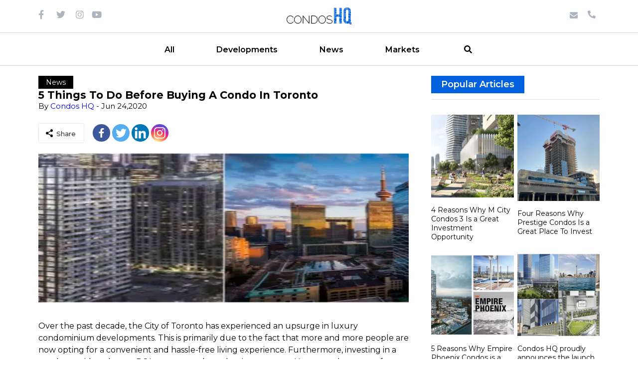

--- FILE ---
content_type: text/html; charset=UTF-8
request_url: https://www.condoshq.com/blog/news/5-things-to-do-before-buying-a-condo-in-toronto
body_size: 23814
content:
<!DOCTYPE html>
<html lang="en-US" class="no-js">
<head>
	<meta charset="UTF-8">
	<meta name="viewport" content="width=device-width, initial-scale=1.0, maximum-scale=1.0, user-scalable=0" />
	<link rel="profile" href="https://gmpg.org/xfn/11">
	<link href="https://fonts.googleapis.com/css2?family=Montserrat:wght@300;400;500;600;700;800;900&display=swap" rel="stylesheet">
		<link rel="pingback" href="https://www.condoshq.com/xmlrpc.php">
<script type="aa978c6c1990093c32d01a63-text/javascript">(function(html){html.className = html.className.replace(/\bno-js\b/,'js')})(document.documentElement);</script>
		<style type="text/css">
					.heateor_sss_button_instagram span.heateor_sss_svg,a.heateor_sss_instagram span.heateor_sss_svg{background:radial-gradient(circle at 30% 107%,#fdf497 0,#fdf497 5%,#fd5949 45%,#d6249f 60%,#285aeb 90%)}
											.heateor_sss_horizontal_sharing .heateor_sss_svg,.heateor_sss_standard_follow_icons_container .heateor_sss_svg{
							color: #fff;
						border-width: 0px;
			border-style: solid;
			border-color: transparent;
		}
					.heateor_sss_horizontal_sharing .heateorSssTCBackground{
				color:#666;
			}
					.heateor_sss_horizontal_sharing span.heateor_sss_svg:hover,.heateor_sss_standard_follow_icons_container span.heateor_sss_svg:hover{
						border-color: transparent;
		}
		.heateor_sss_vertical_sharing span.heateor_sss_svg,.heateor_sss_floating_follow_icons_container span.heateor_sss_svg{
							color: #fff;
						border-width: 0px;
			border-style: solid;
			border-color: transparent;
		}
				.heateor_sss_vertical_sharing .heateorSssTCBackground{
			color:#666;
		}
						.heateor_sss_vertical_sharing span.heateor_sss_svg:hover,.heateor_sss_floating_follow_icons_container span.heateor_sss_svg:hover{
						border-color: transparent;
		}
		@media screen and (max-width:783px) {.heateor_sss_vertical_sharing{display:none!important}}		</style>
		<meta name='robots' content='index, follow, max-image-preview:large, max-snippet:-1, max-video-preview:-1' />
<link rel="preload" href="https://www.condoshq.com/wp-content/plugins/rate-my-post/public/css/fonts/ratemypost.ttf" type="font/ttf" as="font" crossorigin="anonymous">
	<!-- This site is optimized with the Yoast SEO Premium plugin v20.6 (Yoast SEO v20.6) - https://yoast.com/wordpress/plugins/seo/ -->
	<title>5 Things To Do Before Buying A Condo In Toronto - Condos HQ</title>
	<meta property="og:locale" content="en_US" />
	<meta property="og:type" content="article" />
	<meta property="og:title" content="5 Things To Do Before Buying A Condo In Toronto" />
	<meta property="og:description" content="Over the past decade, the City of Toronto has experienced an upsurge in luxury condominium developments. This is primarily due to the fact that more and more people are now opting for a convenient and hassle-free living experience. Furthermore, investing in a condo provides a better ROI as compared to other investments. However, there are &hellip; Continue reading &quot;5 Things To Do Before Buying A Condo In Toronto&quot;" />
	<meta property="og:url" content="https://www.condoshq.com/blog/news/5-things-to-do-before-buying-a-condo-in-toronto" />
	<meta property="og:site_name" content="Condos HQ" />
	<meta property="article:publisher" content="https://www.facebook.com/CondosHQ/" />
	<meta property="article:published_time" content="2020-06-24T10:43:30+00:00" />
	<meta property="article:modified_time" content="2020-09-16T14:03:49+00:00" />
	<meta property="og:image" content="https://www.condoshq.com/wp-content/uploads/2020/06/5-Things-To-Do-Before-Buying-A-Condo-In-Toronto-400x400-1.jpg" />
	<meta property="og:image:width" content="400" />
	<meta property="og:image:height" content="400" />
	<meta property="og:image:type" content="image/jpeg" />
	<meta name="author" content="Condos HQ" />
	<meta name="twitter:card" content="summary_large_image" />
	<meta name="twitter:creator" content="@condoshq" />
	<meta name="twitter:site" content="@condoshq" />
	<meta name="twitter:label1" content="Written by" />
	<meta name="twitter:data1" content="Condos HQ" />
	<meta name="twitter:label2" content="Est. reading time" />
	<meta name="twitter:data2" content="3 minutes" />
	<!-- / Yoast SEO Premium plugin. -->


<link rel='dns-prefetch' href='//js.hs-scripts.com' />
<link rel='dns-prefetch' href='//maps.googleapis.com' />
<link rel="alternate" type="application/rss+xml" title="Condos HQ &raquo; Feed" href="https://www.condoshq.com/feed" />
<link rel="alternate" type="application/rss+xml" title="Condos HQ &raquo; Comments Feed" href="https://www.condoshq.com/comments/feed" />
<link rel="alternate" type="application/rss+xml" title="Condos HQ &raquo; 5 Things To Do Before Buying A Condo In Toronto Comments Feed" href="https://www.condoshq.com/blog/news/5-things-to-do-before-buying-a-condo-in-toronto/feed" />
<script type="aa978c6c1990093c32d01a63-text/javascript">
window._wpemojiSettings = {"baseUrl":"https:\/\/s.w.org\/images\/core\/emoji\/14.0.0\/72x72\/","ext":".png","svgUrl":"https:\/\/s.w.org\/images\/core\/emoji\/14.0.0\/svg\/","svgExt":".svg","source":{"concatemoji":"https:\/\/www.condoshq.com\/wp-includes\/js\/wp-emoji-release.min.js?ver=6.2.8"}};
/*! This file is auto-generated */
!function(e,a,t){var n,r,o,i=a.createElement("canvas"),p=i.getContext&&i.getContext("2d");function s(e,t){p.clearRect(0,0,i.width,i.height),p.fillText(e,0,0);e=i.toDataURL();return p.clearRect(0,0,i.width,i.height),p.fillText(t,0,0),e===i.toDataURL()}function c(e){var t=a.createElement("script");t.src=e,t.defer=t.type="text/javascript",a.getElementsByTagName("head")[0].appendChild(t)}for(o=Array("flag","emoji"),t.supports={everything:!0,everythingExceptFlag:!0},r=0;r<o.length;r++)t.supports[o[r]]=function(e){if(p&&p.fillText)switch(p.textBaseline="top",p.font="600 32px Arial",e){case"flag":return s("\ud83c\udff3\ufe0f\u200d\u26a7\ufe0f","\ud83c\udff3\ufe0f\u200b\u26a7\ufe0f")?!1:!s("\ud83c\uddfa\ud83c\uddf3","\ud83c\uddfa\u200b\ud83c\uddf3")&&!s("\ud83c\udff4\udb40\udc67\udb40\udc62\udb40\udc65\udb40\udc6e\udb40\udc67\udb40\udc7f","\ud83c\udff4\u200b\udb40\udc67\u200b\udb40\udc62\u200b\udb40\udc65\u200b\udb40\udc6e\u200b\udb40\udc67\u200b\udb40\udc7f");case"emoji":return!s("\ud83e\udef1\ud83c\udffb\u200d\ud83e\udef2\ud83c\udfff","\ud83e\udef1\ud83c\udffb\u200b\ud83e\udef2\ud83c\udfff")}return!1}(o[r]),t.supports.everything=t.supports.everything&&t.supports[o[r]],"flag"!==o[r]&&(t.supports.everythingExceptFlag=t.supports.everythingExceptFlag&&t.supports[o[r]]);t.supports.everythingExceptFlag=t.supports.everythingExceptFlag&&!t.supports.flag,t.DOMReady=!1,t.readyCallback=function(){t.DOMReady=!0},t.supports.everything||(n=function(){t.readyCallback()},a.addEventListener?(a.addEventListener("DOMContentLoaded",n,!1),e.addEventListener("load",n,!1)):(e.attachEvent("onload",n),a.attachEvent("onreadystatechange",function(){"complete"===a.readyState&&t.readyCallback()})),(e=t.source||{}).concatemoji?c(e.concatemoji):e.wpemoji&&e.twemoji&&(c(e.twemoji),c(e.wpemoji)))}(window,document,window._wpemojiSettings);
</script>
<style>
img.wp-smiley,
img.emoji {
	display: inline !important;
	border: none !important;
	box-shadow: none !important;
	height: 1em !important;
	width: 1em !important;
	margin: 0 0.07em !important;
	vertical-align: -0.1em !important;
	background: none !important;
	padding: 0 !important;
}
</style>
	<link rel='stylesheet' id='wp-block-library-css' href='https://www.condoshq.com/wp-includes/css/dist/block-library/style.min.css?ver=6.2.8' media='all' />
<style id='wp-block-library-theme-inline-css'>
.wp-block-audio figcaption{color:#555;font-size:13px;text-align:center}.is-dark-theme .wp-block-audio figcaption{color:hsla(0,0%,100%,.65)}.wp-block-audio{margin:0 0 1em}.wp-block-code{border:1px solid #ccc;border-radius:4px;font-family:Menlo,Consolas,monaco,monospace;padding:.8em 1em}.wp-block-embed figcaption{color:#555;font-size:13px;text-align:center}.is-dark-theme .wp-block-embed figcaption{color:hsla(0,0%,100%,.65)}.wp-block-embed{margin:0 0 1em}.blocks-gallery-caption{color:#555;font-size:13px;text-align:center}.is-dark-theme .blocks-gallery-caption{color:hsla(0,0%,100%,.65)}.wp-block-image figcaption{color:#555;font-size:13px;text-align:center}.is-dark-theme .wp-block-image figcaption{color:hsla(0,0%,100%,.65)}.wp-block-image{margin:0 0 1em}.wp-block-pullquote{border-bottom:4px solid;border-top:4px solid;color:currentColor;margin-bottom:1.75em}.wp-block-pullquote cite,.wp-block-pullquote footer,.wp-block-pullquote__citation{color:currentColor;font-size:.8125em;font-style:normal;text-transform:uppercase}.wp-block-quote{border-left:.25em solid;margin:0 0 1.75em;padding-left:1em}.wp-block-quote cite,.wp-block-quote footer{color:currentColor;font-size:.8125em;font-style:normal;position:relative}.wp-block-quote.has-text-align-right{border-left:none;border-right:.25em solid;padding-left:0;padding-right:1em}.wp-block-quote.has-text-align-center{border:none;padding-left:0}.wp-block-quote.is-large,.wp-block-quote.is-style-large,.wp-block-quote.is-style-plain{border:none}.wp-block-search .wp-block-search__label{font-weight:700}.wp-block-search__button{border:1px solid #ccc;padding:.375em .625em}:where(.wp-block-group.has-background){padding:1.25em 2.375em}.wp-block-separator.has-css-opacity{opacity:.4}.wp-block-separator{border:none;border-bottom:2px solid;margin-left:auto;margin-right:auto}.wp-block-separator.has-alpha-channel-opacity{opacity:1}.wp-block-separator:not(.is-style-wide):not(.is-style-dots){width:100px}.wp-block-separator.has-background:not(.is-style-dots){border-bottom:none;height:1px}.wp-block-separator.has-background:not(.is-style-wide):not(.is-style-dots){height:2px}.wp-block-table{margin:0 0 1em}.wp-block-table td,.wp-block-table th{word-break:normal}.wp-block-table figcaption{color:#555;font-size:13px;text-align:center}.is-dark-theme .wp-block-table figcaption{color:hsla(0,0%,100%,.65)}.wp-block-video figcaption{color:#555;font-size:13px;text-align:center}.is-dark-theme .wp-block-video figcaption{color:hsla(0,0%,100%,.65)}.wp-block-video{margin:0 0 1em}.wp-block-template-part.has-background{margin-bottom:0;margin-top:0;padding:1.25em 2.375em}
</style>
<link rel='stylesheet' id='classic-theme-styles-css' href='https://www.condoshq.com/wp-includes/css/classic-themes.min.css?ver=6.2.8' media='all' />
<style id='global-styles-inline-css'>
body{--wp--preset--color--black: #000000;--wp--preset--color--cyan-bluish-gray: #abb8c3;--wp--preset--color--white: #fff;--wp--preset--color--pale-pink: #f78da7;--wp--preset--color--vivid-red: #cf2e2e;--wp--preset--color--luminous-vivid-orange: #ff6900;--wp--preset--color--luminous-vivid-amber: #fcb900;--wp--preset--color--light-green-cyan: #7bdcb5;--wp--preset--color--vivid-green-cyan: #00d084;--wp--preset--color--pale-cyan-blue: #8ed1fc;--wp--preset--color--vivid-cyan-blue: #0693e3;--wp--preset--color--vivid-purple: #9b51e0;--wp--preset--color--dark-gray: #1a1a1a;--wp--preset--color--medium-gray: #686868;--wp--preset--color--light-gray: #e5e5e5;--wp--preset--color--blue-gray: #4d545c;--wp--preset--color--bright-blue: #007acc;--wp--preset--color--light-blue: #9adffd;--wp--preset--color--dark-brown: #402b30;--wp--preset--color--medium-brown: #774e24;--wp--preset--color--dark-red: #640c1f;--wp--preset--color--bright-red: #ff675f;--wp--preset--color--yellow: #ffef8e;--wp--preset--gradient--vivid-cyan-blue-to-vivid-purple: linear-gradient(135deg,rgba(6,147,227,1) 0%,rgb(155,81,224) 100%);--wp--preset--gradient--light-green-cyan-to-vivid-green-cyan: linear-gradient(135deg,rgb(122,220,180) 0%,rgb(0,208,130) 100%);--wp--preset--gradient--luminous-vivid-amber-to-luminous-vivid-orange: linear-gradient(135deg,rgba(252,185,0,1) 0%,rgba(255,105,0,1) 100%);--wp--preset--gradient--luminous-vivid-orange-to-vivid-red: linear-gradient(135deg,rgba(255,105,0,1) 0%,rgb(207,46,46) 100%);--wp--preset--gradient--very-light-gray-to-cyan-bluish-gray: linear-gradient(135deg,rgb(238,238,238) 0%,rgb(169,184,195) 100%);--wp--preset--gradient--cool-to-warm-spectrum: linear-gradient(135deg,rgb(74,234,220) 0%,rgb(151,120,209) 20%,rgb(207,42,186) 40%,rgb(238,44,130) 60%,rgb(251,105,98) 80%,rgb(254,248,76) 100%);--wp--preset--gradient--blush-light-purple: linear-gradient(135deg,rgb(255,206,236) 0%,rgb(152,150,240) 100%);--wp--preset--gradient--blush-bordeaux: linear-gradient(135deg,rgb(254,205,165) 0%,rgb(254,45,45) 50%,rgb(107,0,62) 100%);--wp--preset--gradient--luminous-dusk: linear-gradient(135deg,rgb(255,203,112) 0%,rgb(199,81,192) 50%,rgb(65,88,208) 100%);--wp--preset--gradient--pale-ocean: linear-gradient(135deg,rgb(255,245,203) 0%,rgb(182,227,212) 50%,rgb(51,167,181) 100%);--wp--preset--gradient--electric-grass: linear-gradient(135deg,rgb(202,248,128) 0%,rgb(113,206,126) 100%);--wp--preset--gradient--midnight: linear-gradient(135deg,rgb(2,3,129) 0%,rgb(40,116,252) 100%);--wp--preset--duotone--dark-grayscale: url('#wp-duotone-dark-grayscale');--wp--preset--duotone--grayscale: url('#wp-duotone-grayscale');--wp--preset--duotone--purple-yellow: url('#wp-duotone-purple-yellow');--wp--preset--duotone--blue-red: url('#wp-duotone-blue-red');--wp--preset--duotone--midnight: url('#wp-duotone-midnight');--wp--preset--duotone--magenta-yellow: url('#wp-duotone-magenta-yellow');--wp--preset--duotone--purple-green: url('#wp-duotone-purple-green');--wp--preset--duotone--blue-orange: url('#wp-duotone-blue-orange');--wp--preset--font-size--small: 13px;--wp--preset--font-size--medium: 20px;--wp--preset--font-size--large: 36px;--wp--preset--font-size--x-large: 42px;--wp--preset--spacing--20: 0.44rem;--wp--preset--spacing--30: 0.67rem;--wp--preset--spacing--40: 1rem;--wp--preset--spacing--50: 1.5rem;--wp--preset--spacing--60: 2.25rem;--wp--preset--spacing--70: 3.38rem;--wp--preset--spacing--80: 5.06rem;--wp--preset--shadow--natural: 6px 6px 9px rgba(0, 0, 0, 0.2);--wp--preset--shadow--deep: 12px 12px 50px rgba(0, 0, 0, 0.4);--wp--preset--shadow--sharp: 6px 6px 0px rgba(0, 0, 0, 0.2);--wp--preset--shadow--outlined: 6px 6px 0px -3px rgba(255, 255, 255, 1), 6px 6px rgba(0, 0, 0, 1);--wp--preset--shadow--crisp: 6px 6px 0px rgba(0, 0, 0, 1);}:where(.is-layout-flex){gap: 0.5em;}body .is-layout-flow > .alignleft{float: left;margin-inline-start: 0;margin-inline-end: 2em;}body .is-layout-flow > .alignright{float: right;margin-inline-start: 2em;margin-inline-end: 0;}body .is-layout-flow > .aligncenter{margin-left: auto !important;margin-right: auto !important;}body .is-layout-constrained > .alignleft{float: left;margin-inline-start: 0;margin-inline-end: 2em;}body .is-layout-constrained > .alignright{float: right;margin-inline-start: 2em;margin-inline-end: 0;}body .is-layout-constrained > .aligncenter{margin-left: auto !important;margin-right: auto !important;}body .is-layout-constrained > :where(:not(.alignleft):not(.alignright):not(.alignfull)){max-width: var(--wp--style--global--content-size);margin-left: auto !important;margin-right: auto !important;}body .is-layout-constrained > .alignwide{max-width: var(--wp--style--global--wide-size);}body .is-layout-flex{display: flex;}body .is-layout-flex{flex-wrap: wrap;align-items: center;}body .is-layout-flex > *{margin: 0;}:where(.wp-block-columns.is-layout-flex){gap: 2em;}.has-black-color{color: var(--wp--preset--color--black) !important;}.has-cyan-bluish-gray-color{color: var(--wp--preset--color--cyan-bluish-gray) !important;}.has-white-color{color: var(--wp--preset--color--white) !important;}.has-pale-pink-color{color: var(--wp--preset--color--pale-pink) !important;}.has-vivid-red-color{color: var(--wp--preset--color--vivid-red) !important;}.has-luminous-vivid-orange-color{color: var(--wp--preset--color--luminous-vivid-orange) !important;}.has-luminous-vivid-amber-color{color: var(--wp--preset--color--luminous-vivid-amber) !important;}.has-light-green-cyan-color{color: var(--wp--preset--color--light-green-cyan) !important;}.has-vivid-green-cyan-color{color: var(--wp--preset--color--vivid-green-cyan) !important;}.has-pale-cyan-blue-color{color: var(--wp--preset--color--pale-cyan-blue) !important;}.has-vivid-cyan-blue-color{color: var(--wp--preset--color--vivid-cyan-blue) !important;}.has-vivid-purple-color{color: var(--wp--preset--color--vivid-purple) !important;}.has-black-background-color{background-color: var(--wp--preset--color--black) !important;}.has-cyan-bluish-gray-background-color{background-color: var(--wp--preset--color--cyan-bluish-gray) !important;}.has-white-background-color{background-color: var(--wp--preset--color--white) !important;}.has-pale-pink-background-color{background-color: var(--wp--preset--color--pale-pink) !important;}.has-vivid-red-background-color{background-color: var(--wp--preset--color--vivid-red) !important;}.has-luminous-vivid-orange-background-color{background-color: var(--wp--preset--color--luminous-vivid-orange) !important;}.has-luminous-vivid-amber-background-color{background-color: var(--wp--preset--color--luminous-vivid-amber) !important;}.has-light-green-cyan-background-color{background-color: var(--wp--preset--color--light-green-cyan) !important;}.has-vivid-green-cyan-background-color{background-color: var(--wp--preset--color--vivid-green-cyan) !important;}.has-pale-cyan-blue-background-color{background-color: var(--wp--preset--color--pale-cyan-blue) !important;}.has-vivid-cyan-blue-background-color{background-color: var(--wp--preset--color--vivid-cyan-blue) !important;}.has-vivid-purple-background-color{background-color: var(--wp--preset--color--vivid-purple) !important;}.has-black-border-color{border-color: var(--wp--preset--color--black) !important;}.has-cyan-bluish-gray-border-color{border-color: var(--wp--preset--color--cyan-bluish-gray) !important;}.has-white-border-color{border-color: var(--wp--preset--color--white) !important;}.has-pale-pink-border-color{border-color: var(--wp--preset--color--pale-pink) !important;}.has-vivid-red-border-color{border-color: var(--wp--preset--color--vivid-red) !important;}.has-luminous-vivid-orange-border-color{border-color: var(--wp--preset--color--luminous-vivid-orange) !important;}.has-luminous-vivid-amber-border-color{border-color: var(--wp--preset--color--luminous-vivid-amber) !important;}.has-light-green-cyan-border-color{border-color: var(--wp--preset--color--light-green-cyan) !important;}.has-vivid-green-cyan-border-color{border-color: var(--wp--preset--color--vivid-green-cyan) !important;}.has-pale-cyan-blue-border-color{border-color: var(--wp--preset--color--pale-cyan-blue) !important;}.has-vivid-cyan-blue-border-color{border-color: var(--wp--preset--color--vivid-cyan-blue) !important;}.has-vivid-purple-border-color{border-color: var(--wp--preset--color--vivid-purple) !important;}.has-vivid-cyan-blue-to-vivid-purple-gradient-background{background: var(--wp--preset--gradient--vivid-cyan-blue-to-vivid-purple) !important;}.has-light-green-cyan-to-vivid-green-cyan-gradient-background{background: var(--wp--preset--gradient--light-green-cyan-to-vivid-green-cyan) !important;}.has-luminous-vivid-amber-to-luminous-vivid-orange-gradient-background{background: var(--wp--preset--gradient--luminous-vivid-amber-to-luminous-vivid-orange) !important;}.has-luminous-vivid-orange-to-vivid-red-gradient-background{background: var(--wp--preset--gradient--luminous-vivid-orange-to-vivid-red) !important;}.has-very-light-gray-to-cyan-bluish-gray-gradient-background{background: var(--wp--preset--gradient--very-light-gray-to-cyan-bluish-gray) !important;}.has-cool-to-warm-spectrum-gradient-background{background: var(--wp--preset--gradient--cool-to-warm-spectrum) !important;}.has-blush-light-purple-gradient-background{background: var(--wp--preset--gradient--blush-light-purple) !important;}.has-blush-bordeaux-gradient-background{background: var(--wp--preset--gradient--blush-bordeaux) !important;}.has-luminous-dusk-gradient-background{background: var(--wp--preset--gradient--luminous-dusk) !important;}.has-pale-ocean-gradient-background{background: var(--wp--preset--gradient--pale-ocean) !important;}.has-electric-grass-gradient-background{background: var(--wp--preset--gradient--electric-grass) !important;}.has-midnight-gradient-background{background: var(--wp--preset--gradient--midnight) !important;}.has-small-font-size{font-size: var(--wp--preset--font-size--small) !important;}.has-medium-font-size{font-size: var(--wp--preset--font-size--medium) !important;}.has-large-font-size{font-size: var(--wp--preset--font-size--large) !important;}.has-x-large-font-size{font-size: var(--wp--preset--font-size--x-large) !important;}
.wp-block-navigation a:where(:not(.wp-element-button)){color: inherit;}
:where(.wp-block-columns.is-layout-flex){gap: 2em;}
.wp-block-pullquote{font-size: 1.5em;line-height: 1.6;}
</style>
<link rel='stylesheet' id='dnd-upload-cf7-css' href='https://www.condoshq.com/wp-content/plugins/drag-and-drop-multiple-file-upload-contact-form-7/assets/css/dnd-upload-cf7.css?ver=1.3.6.9' media='all' />
<link rel='stylesheet' id='contact-form-7-css' href='https://www.condoshq.com/wp-content/plugins/contact-form-7/includes/css/styles.css?ver=5.8.2' media='all' />
<link rel='stylesheet' id='rate-my-post-css' href='https://www.condoshq.com/wp-content/plugins/rate-my-post/public/css/rate-my-post.css?ver=3.4.2' media='all' />
<style id='rate-my-post-inline-css'>
.rmp-widgets-container.rmp-wp-plugin.rmp-main-container {  text-align:left;}
</style>
<link rel='stylesheet' id='megamenu-css' href='https://www.condoshq.com/wp-content/uploads/maxmegamenu/style.css?ver=f07261' media='all' />
<link rel='stylesheet' id='dashicons-css' href='https://www.condoshq.com/wp-includes/css/dashicons.min.css?ver=6.2.8' media='all' />
<link rel='stylesheet' id='candos-style-css' href='https://www.condoshq.com/wp-content/themes/candoshq/style.css?ver=20190507' media='all' />
<link rel='stylesheet' id='candos-owl-carousel-min-css' href='https://www.condoshq.com/wp-content/themes/candoshq/css/owl.carousel.min.css?ver=3.4.1' media='all' />
<link rel='stylesheet' id='candos-owl-theme-default-css' href='https://www.condoshq.com/wp-content/themes/candoshq/css/owl.theme.default.css?ver=3.4.2' media='all' />
<link rel='stylesheet' id='flexslider-min-style-css' href='https://www.condoshq.com/wp-content/themes/candoshq/css/flexslider.min.css?ver=3.4.4' media='all' />
<link rel='stylesheet' id='candos-main-style-css' href='https://www.condoshq.com/wp-content/themes/candoshq/css/candos-style.css?ver=3.5.12' media='all' />
<link rel='stylesheet' id='heateor_sss_frontend_css-css' href='https://www.condoshq.com/wp-content/plugins/sassy-social-share/public/css/sassy-social-share-public.css?ver=3.3.54' media='all' />
<script src='https://www.condoshq.com/wp-includes/js/jquery/jquery.min.js?ver=3.6.4' id='jquery-core-js' type="aa978c6c1990093c32d01a63-text/javascript"></script>
<script src='https://www.condoshq.com/wp-includes/js/jquery/jquery-migrate.min.js?ver=3.4.0' id='jquery-migrate-js' type="aa978c6c1990093c32d01a63-text/javascript"></script>
<script src='https://www.condoshq.com/wp-content/themes/candoshq/js/jquery.js?ver=3.7.3' id='candos-mainjs-js' type="aa978c6c1990093c32d01a63-text/javascript"></script>
<script src='https://www.condoshq.com/wp-content/themes/candoshq/js/nav.jquery.min.js?ver=3.2.11' id='menujs-js' type="aa978c6c1990093c32d01a63-text/javascript"></script>
<script id='candos-customjs-js-extra' type="aa978c6c1990093c32d01a63-text/javascript">
var object = {"themeurl":"https:\/\/www.condoshq.com\/wp-content\/themes\/candoshq","ajax_url":"https:\/\/www.condoshq.com\/wp-admin\/admin-ajax.php","nonce":"f6301d107e","site_url":"https:\/\/www.condoshq.com","ppp":"15","owlenable":"yes"};
</script>
<script src='https://www.condoshq.com/wp-content/themes/candoshq/js/custom.js?ver=3.2.5' id='candos-customjs-js' type="aa978c6c1990093c32d01a63-text/javascript"></script>
<script src='https://www.condoshq.com/wp-content/themes/candoshq/js/owl.carousel.js?ver=3.7.5' id='candos-owlcarousel-js' type="aa978c6c1990093c32d01a63-text/javascript"></script>
<script src='https://www.condoshq.com/wp-content/themes/candoshq/js/jquery.flexslider.min.js?ver=3.7.6' id='candos-flexslider-js' type="aa978c6c1990093c32d01a63-text/javascript"></script>
<script src='https://maps.googleapis.com/maps/api/js?key=AIzaSyDvLchI-a9NC2bYMDT_dxZyppD6cP5KZxc&#038;ver=3.7.7' id='candos-mapapi-js' type="aa978c6c1990093c32d01a63-text/javascript"></script>
<link rel="https://api.w.org/" href="https://www.condoshq.com/wp-json/" /><link rel="alternate" type="application/json" href="https://www.condoshq.com/wp-json/wp/v2/posts/952" /><link rel="EditURI" type="application/rsd+xml" title="RSD" href="https://www.condoshq.com/xmlrpc.php?rsd" />
<link rel="wlwmanifest" type="application/wlwmanifest+xml" href="https://www.condoshq.com/wp-includes/wlwmanifest.xml" />
<meta name="generator" content="WordPress 6.2.8" />
<link rel='shortlink' href='https://www.condoshq.com/?p=952' />
<link rel="alternate" type="application/json+oembed" href="https://www.condoshq.com/wp-json/oembed/1.0/embed?url=https%3A%2F%2Fwww.condoshq.com%2Fblog%2Fnews%2F5-things-to-do-before-buying-a-condo-in-toronto" />
<link rel="alternate" type="text/xml+oembed" href="https://www.condoshq.com/wp-json/oembed/1.0/embed?url=https%3A%2F%2Fwww.condoshq.com%2Fblog%2Fnews%2F5-things-to-do-before-buying-a-condo-in-toronto&#038;format=xml" />
<script type="aa978c6c1990093c32d01a63-text/javascript">var ajaxurl = "https://www.condoshq.com/wp-admin/admin-ajax.php";</script>			<!-- DO NOT COPY THIS SNIPPET! Start of Page Analytics Tracking for HubSpot WordPress plugin v11.3.37-->
			<script class="hsq-set-content-id" data-content-id="blog-post" type="aa978c6c1990093c32d01a63-text/javascript">
				var _hsq = _hsq || [];
				_hsq.push(["setContentType", "blog-post"]);
			</script>
			<!-- DO NOT COPY THIS SNIPPET! End of Page Analytics Tracking for HubSpot WordPress plugin -->
			<script type="application/ld+json" data-schema="952-post-Default">{"@context":"https:\/\/schema.org\/","@type":"BlogPosting","@id":"https:\/\/www.condoshq.com\/blog\/news\/5-things-to-do-before-buying-a-condo-in-toronto#BlogPosting","mainEntityOfPage":"https:\/\/www.condoshq.com\/blog\/news\/5-things-to-do-before-buying-a-condo-in-toronto","headline":"5 Things To Do Before Buying A Condo In Toronto","name":"5 Things To Do Before Buying A Condo In Toronto","description":"Over the past decade, the City of Toronto has experienced an upsurge in luxury condominium developments. This is primarily due to the fact that more and more people are now opting for a convenient and hassle-free living experience. Furthermore, investing in a condo provides a better ROI as compared to other investments. However, there are &hellip; <a href=\"https:\/\/www.condoshq.com\/blog\/news\/5-things-to-do-before-buying-a-condo-in-toronto\" class=\"more-link\">Continue reading<span class=\"screen-reader-text\"> \"5 Things To Do Before Buying A Condo In Toronto\"<\/span><\/a>","datePublished":"2020-06-24","dateModified":"2020-09-16","author":{"@type":"Person","@id":"https:\/\/www.condoshq.com\/blog\/author\/condoshc#Person","name":"Condos HQ","url":"https:\/\/www.condoshq.com\/blog\/author\/condoshc","image":{"@type":"ImageObject","@id":"https:\/\/secure.gravatar.com\/avatar\/9e3748025592b0c320aaf10276837631?s=96&d=mm&r=g","url":"https:\/\/secure.gravatar.com\/avatar\/9e3748025592b0c320aaf10276837631?s=96&d=mm&r=g","height":96,"width":96}},"publisher":{"@type":"Organization","name":"Condos HQ","logo":{"@type":"ImageObject","@id":"https:\/\/www.condoshq.com\/wp-content\/uploads\/2020\/10\/cropped-logo-white-high-res-PNG.png","url":"https:\/\/www.condoshq.com\/wp-content\/uploads\/2020\/10\/cropped-logo-white-high-res-PNG.png","width":600,"height":60}},"image":{"@type":"ImageObject","@id":"https:\/\/www.condoshq.com\/wp-content\/uploads\/2020\/06\/5-Things-To-Do-Before-Buying-A-Condo-In-Toronto-400x400-1.jpg","url":"https:\/\/www.condoshq.com\/wp-content\/uploads\/2020\/06\/5-Things-To-Do-Before-Buying-A-Condo-In-Toronto-400x400-1.jpg","height":400,"width":400},"url":"https:\/\/www.condoshq.com\/blog\/news\/5-things-to-do-before-buying-a-condo-in-toronto","about":["News"],"wordCount":630}</script>
<script type="application/ld+json" data-schema="Breadcrumb">{"@context":"https:\/\/schema.org\/","@type":"BreadcrumbList","itemListElement":[{"@type":"ListItem","position":1,"name":"Blog","item":"https:\/\/www.condoshq.com\/blog\/#breadcrumbitem"},{"@type":"ListItem","position":2,"name":"News","item":"https:\/\/www.condoshq.com\/blog\/\/news\/#breadcrumbitem"},{"@type":"ListItem","position":3,"name":"5 Things To Do Before Buying A Condo In Toronto","item":"https:\/\/www.condoshq.com\/blog\/news\/5-things-to-do-before-buying-a-condo-in-toronto#breadcrumbitem"}]}</script>

<!--BEGIN: TRACKING CODE MANAGER (v2.0.16) BY INTELLYWP.COM IN HEAD//-->
<!-- Global site tag (gtag.js) - Google Analytics -->
<script async src="https://www.googletagmanager.com/gtag/js?id=UA-114213898-1" type="aa978c6c1990093c32d01a63-text/javascript"></script>
<script type="aa978c6c1990093c32d01a63-text/javascript">
  window.dataLayer = window.dataLayer || [];
  function gtag(){dataLayer.push(arguments);}
  gtag('js', new Date());

  gtag('config', 'UA-114213898-1');
</script>
<!-- Facebook Pixel Code -->
<script type="aa978c6c1990093c32d01a63-text/javascript">
!function(f,b,e,v,n,t,s)
{if(f.fbq)return;n=f.fbq=function(){n.callMethod?
n.callMethod.apply(n,arguments):n.queue.push(arguments)};
if(!f._fbq)f._fbq=n;n.push=n;n.loaded=!0;n.version='2.0';
n.queue=[];t=b.createElement(e);t.async=!0;
t.src=v;s=b.getElementsByTagName(e)[0];
s.parentNode.insertBefore(t,s)}(window, document,'script',
'https://connect.facebook.net/en_US/fbevents.js');
fbq('init', '2701790526498540');
fbq('track', 'PageView');
</script>
<noscript><img height="1" width="1" style="display:none" src="https://www.facebook.com/tr?id=2701790526498540&ev=PageView&noscript=1" /></noscript>
<!-- End Facebook Pixel Code -->
<!--END: https://wordpress.org/plugins/tracking-code-manager IN HEAD//-->
		<script type="aa978c6c1990093c32d01a63-text/javascript">
		(function(h,o,t,j,a,r){
			h.hj=h.hj||function(){(h.hj.q=h.hj.q||[]).push(arguments)};
			h._hjSettings={hjid:3811432,hjsv:5};
			a=o.getElementsByTagName('head')[0];
			r=o.createElement('script');r.async=1;
			r.src=t+h._hjSettings.hjid+j+h._hjSettings.hjsv;
			a.appendChild(r);
		})(window,document,'//static.hotjar.com/c/hotjar-','.js?sv=');
		</script>
		<link rel="icon" href="https://www.condoshq.com/wp-content/uploads/2022/02/cropped-logo-color-high-res-PNG-1-e1645420402743-32x32.png" sizes="32x32" />
<link rel="icon" href="https://www.condoshq.com/wp-content/uploads/2022/02/cropped-logo-color-high-res-PNG-1-e1645420402743-192x192.png" sizes="192x192" />
<link rel="apple-touch-icon" href="https://www.condoshq.com/wp-content/uploads/2022/02/cropped-logo-color-high-res-PNG-1-e1645420402743-180x180.png" />
<meta name="msapplication-TileImage" content="https://www.condoshq.com/wp-content/uploads/2022/02/cropped-logo-color-high-res-PNG-1-e1645420402743-270x270.png" />
		<style id="wp-custom-css">
			/* CSS tweak for the rating icons at the top right of condos */
.rmp-widgets-container.rmp-wp-plugin.rmp-main-container {
  text-align: right !important;
}

/* CSS tweak for fixing the missing grey background for most of the pages - make it like the developer grey background */
#page .developer-banner, .developer-banner{
  background-color: #5e5e5e;	
}

/* CSS tweak for button at the header to line up with search fields - only on mobiles/tablets */
@media only screen and (max-width: 979px){
  .site-header.inner-header .auto-search .search-bttn{
    top: 5px !important;
  }	
}

/* CSS tweak for footer links for mobiles */
@media only screen and (max-width: 767px){
  .allcondos-section .allcondos-col{
	padding: 0 0 5% 5%;	
  }	
}

/* CSS tweak for footer links for mobiles */
@media only screen and (max-width: 767px){
  .site-footer{
	padding: 5% 0 5% 0%;
  }	
}


/* CSS tweak for footer links for mobiles */
@media only screen and (max-width: 767px){
  .single-project .site-footer{
    padding: 5% 0 5% 0%;
  }
}

@media only screen and (max-width: 767px){
	.foot-left, .foot-right {
	    margin-left: 23px;
	}
}

/* changes fixing Css */
.rmp-results-widget{
	display:none;
}
em {
  font-style: normal !important;
}
.home .rmp-rating-widget{
	display:none;
}


/* megamenu */
.platinum-section .center, .comingsoon-section .center, .concierge-section .center, .newsletter-section .center, .allcondos-section .center { padding: 0 6%; }
header .center .innr-header{position: relative;}
header .center .navigation,
header .center .nav-container,
header .center .main-navigation,
header .center .menu-header-menu-container,
header .center #mega-menu-wrap-primary,
header .center #mega-menu-wrap-primary #mega-menu-primary{position: static;}
header .center #mega-menu-wrap-primary {background: transparent !important;}
header .center #mega-menu-wrap-primary #mega-menu-primary>li.mega-menu-item>a.mega-menu-link{font-size: 16px;font-weight: 600; height: auto; padding: 4px 22px; border-radius: 2px;}
header .center #mega-menu-wrap-primary #mega-menu-primary>li.mega-menu-item.mega-toggle-on>a.mega-menu-link,
header .center #mega-menu-wrap-primary #mega-menu-primary>li.mega-menu-item>a.mega-menu-link:hover, 
header .center #mega-menu-wrap-primary #mega-menu-primary>li.mega-menu-item>a.mega-menu-link:focus{background: #f5f5f5;color: #0061de;}
header.sticky .center #mega-menu-wrap-primary #mega-menu-primary>li.mega-menu-item>a.mega-menu-link{color: #000;}
header.sticky .center #mega-menu-wrap-primary #mega-menu-primary>li.mega-menu-item>a.mega-menu-link:hover{color: #0061de;}
header .center #mega-menu-wrap-primary #mega-menu-primary>li.mega-menu-megamenu>ul.mega-sub-menu{background: #f5f5f5;border-bottom: 0.75rem solid #fff;}
header .center .menu-header-menu-container ul li a{color: #000; padding: 0 0.25rem; font-size: 14px; font-weight: 500; line-height: 1.5;}
header .center .menu-header-menu-container ul li a:hover{color: #0061de;text-decoration: underline;}
header .center #mega-menu-wrap-primary #mega-menu-primary li.mega-menu-megamenu>ul.mega-sub-menu>li.mega-menu-row .mega-menu-column>ul.mega-sub-menu>li.mega-menu-item ul{
  display: -webkit-box;
  display: -moz-box;
  display: -ms-flexbox;
  display: -webkit-flex;
  display: flex;
  flex-wrap: wrap;
}
header .center .menu-header-menu-container ul li{width: 14.2857142857%; flex-basis: 14.2857142857%;}
header .center #mega-menu-wrap-primary #mega-menu-primary li.mega-menu-megamenu>ul.mega-sub-menu>li.mega-menu-row>ul.mega-sub-menu>li.mega-menu-columns-4-of-12{border-top: 0.75rem solid #fff; border-left: 0.75rem solid #fff; border-right: 0.75rem solid #fff;}
header .center #mega-menu-wrap-primary #mega-menu-primary li.mega-menu-megamenu>ul.mega-sub-menu>li.mega-menu-row>ul.mega-sub-menu>li.mega-menu-columns-8-of-12{border-right: 0.75rem solid #fff; border-left: 0.75rem solid #fff; border-top: 0.75rem solid #fff;}
header .center #mega-menu-wrap-primary #mega-menu-primary li.mega-menu-megamenu>ul.mega-sub-menu>li.mega-menu-row>ul.mega-sub-menu>li.mega-menu-columns-4-of-12 .mega-sub-menu{}
header .center #mega-menu-wrap-primary #mega-menu-primary li.mega-menu-megamenu>ul.mega-sub-menu>li.mega-menu-row>ul.mega-sub-menu>li.mega-menu-columns-4-of-12 .mega-sub-menu li{width: 50%;}
header .center #mega-menu-wrap-primary #mega-menu-primary li.mega-menu-megamenu>ul.mega-sub-menu>li.mega-menu-row>ul.mega-sub-menu>li.mega-menu-columns-4-of-12 .mega-sub-menu li.mega-menu-item ul{flex-direction: column;}
header .center #mega-menu-wrap-primary #mega-menu-primary li.mega-menu-megamenu>ul.mega-sub-menu>li.mega-menu-row .mega-sub-menu{}
header .center #mega-menu-wrap-primary #mega-menu-primary li.mega-menu-megamenu>ul.mega-sub-menu>li.mega-menu-row.row_ul_parent .mega-sub-menu{align-items: stretch;display: flex;}
header .center #mega-menu-wrap-primary #mega-menu-primary li.mega-menu-megamenu>ul.mega-sub-menu>li.mega-menu-row.row_ul_parent .mega-sub-menu .row_ul .mega-sub-menu{display: block;}
header .center #mega-menu-wrap-primary #mega-menu-primary li.mega-menu-megamenu>ul.mega-sub-menu>li.mega-menu-row>ul.mega-sub-menu>li.mega-menu-columns-8-of-12.row_ul{flex: 0 0 66.66667%;}
header .center #mega-menu-wrap-primary #mega-menu-primary li.mega-menu-megamenu>ul.mega-sub-menu>li.mega-menu-row>ul.mega-sub-menu>li.mega-menu-columns-4-of-12.row_ul{flex: 0 0 33.33333%;}
header .center #mega-menu-wrap-primary #mega-menu-primary li.mega-menu-megamenu>ul.mega-sub-menu>li.mega-menu-row.row_ul_parent .mega-sub-menu .right_arrow .mega-sub-menu a:before{
  content: "\f345";    
  font-family: dashicons;
  font-weight: 600;
  display: inline-block;
  margin: 0;
  vertical-align: top;
  -webkit-font-smoothing: antialiased;
  -moz-osx-font-smoothing: grayscale;
  transform: rotate(0);
  color: inherit;
  position: relative;
  background: 0 0;
  height: auto;
  width: auto;
  right: auto;
  line-height: inherit;
  color: #0061de;
}
header .center #mega-menu-wrap-primary #mega-menu-primary li.mega-menu-megamenu>ul.mega-sub-menu>li.mega-menu-row.row_ul_parent .mega-sub-menu .right_arrow .menu li{width: 33.33%; flex-basis: 33.33%;}
header .center #mega-menu-wrap-primary #mega-menu-primary li.mega-menu-megamenu>ul.mega-sub-menu>li.mega-menu-row.row_ul_parent .mega-sub-menu .right_arrow.row_full .menu li{width: 100%; flex-basis: 100%;}

.content-outer{
  display: -webkit-box;
  display: -moz-box;
  display: -ms-flexbox;
  display: -webkit-flex;
  display: flex;
  -moz-column-gap: 1.5rem;
  -webkit-column-gap: 1.5rem;
  grid-column-gap: 1.5rem;
  column-gap: 1.5rem;
  grid-column-gap: 1.5rem;
}
.content-outer .img-box, .content-outer .content-box{
  flex-basis: 0;
  flex-grow: 1;
  flex-shrink: 1;
  font-size: 15px;
  line-height: 1.5;
}

.content-right-small{height: 100%;align-items: stretch;}
.content-right-small .img-box{background-color: #eaeaea; position: relative;}
.content-right-small .image-bg{
  bottom: 0;
  left: 0.75rem;
  max-width: none;
  position: absolute;
}
.content-right-small .content-box{flex-grow: 3;}

header .center #mega-menu-wrap-primary #mega-menu-primary li.mega-menu-megamenu>ul.mega-sub-menu>li.mega-menu-row.inner_sub_content>ul.mega-sub-menu>li.mega-menu-columns-4-of-12.row_full .mega-sub-menu li {
    flex: 0 0 100%;width:100%; height: 100%;
}
header .center #mega-menu-wrap-primary #mega-menu-primary li.mega-menu-megamenu>ul.mega-sub-menu>li.mega-menu-row.inner_sub_content>ul.mega-sub-menu>li.mega-menu-columns-4-of-12.row_full .mega-sub-menu li .custom-html-widget{height: 100%;}
.inner_sub_content h5{color: #000;font-size: 15px;margin-bottom: 5px;}
header .center .menu-header-menu-container ul li a.view{font-weight: 600;}
header .center .menu-header-menu-container ul li a.view:after{
  content: "\f345";
  font-family: dashicons;
  font-weight: 600;
  display: inline-block;
  margin: 0;
  vertical-align: top;
  -webkit-font-smoothing: antialiased;
  -moz-osx-font-smoothing: grayscale;
  transform: rotate(0);
  color: inherit;
  position: relative;
  background: 0 0;
  height: auto;
  width: auto;
  right: auto;
  line-height: inherit;
  color: #0061de;
}
header .center #mega-menu-wrap-primary #mega-menu-primary li.mega-menu-megamenu>ul.mega-sub-menu>li.mega-menu-row.inner_sub_content .mega-sub-menu .row_ul .mega-sub-menu{height: 100%;}
.content-investment-small .img-box{flex-grow: 0;flex-shrink: 0; order: 2;flex-basis: 211.92px;}
.content-outer .img-box img{max-height: 238px; object-fit: cover; width: 100%; object-position: center;}
header .center #mega-menu-wrap-primary #mega-menu-primary li.mega-menu-megamenu>ul.mega-sub-menu>li.mega-menu-row>ul.mega-sub-menu>li.mega-menu-columns-6-of-12.row_ul{flex: 0 0 50%; border-right: 0.75rem solid #fff;border-left: 0.75rem solid #fff;border-top: 0.75rem solid #fff;}
header .center #mega-menu-wrap-primary #mega-menu-primary li.mega-menu-megamenu .btn_group{-moz-column-gap: 2.5rem;
  -webkit-column-gap: 2.5rem;
  grid-column-gap: 2.5rem;
  column-gap: 2.5rem;
  grid-column-gap: 2.5rem;
  display: -webkit-box;
  display: -moz-box;
  display: -ms-flexbox;
  display: -webkit-flex;
  display: flex;
}

#mega-menu-wrap-primary #mega-menu-primary li.mega-menu-item-has-children>a.mega-menu-link>span.mega-indicator:after{content: "\f347" !important;}
header .center #mega-menu-wrap-primary #mega-menu-primary li.mega-menu-megamenu>ul.mega-sub-menu>li.mega-menu-row>ul.mega-sub-menu>li.mega-menu-columns-4-of-12.row_ul .mega-sub-menu li li{width: 100%;}
header .center #mega-menu-wrap-primary #mega-menu-primary li.mega-menu-megamenu>ul.mega-sub-menu>li.mega-menu-row>ul.mega-sub-menu>li.mega-menu-columns-4-of-12.row_full .mega-sub-menu li{width: 100%;}

.site-header.inner-header .menu-header-menu-container ul li a{}
.site-header.inner-header #mega-menu-wrap-primary #mega-menu-primary > li.mega-menu-item > a.mega-menu-link{color: #000;}
header.inner-header .center #mega-menu-wrap-primary #mega-menu-primary>li.mega-menu-item>a.mega-menu-link{padding: 4px 12px;font-size: 14px;}
#mega-menu-wrap-primary #mega-menu-primary>li.mega-menu-item.mega-current-menu-item>a.mega-menu-link, #mega-menu-wrap-primary #mega-menu-primary>li.mega-menu-item.mega-current-menu-ancestor>a.mega-menu-link, #mega-menu-wrap-primary #mega-menu-primary>li.mega-menu-item.mega-current-page-ancestor>a.mega-menu-link{
	background: transparent;
}
.site-footer .center{padding: 0 6%;}
.text-linkdev{cursor: pointer;}
.tile-cta-view-all{text-align: right;}
.tile-cta-view-all a{font-weight: 400; color: #000; text-decoration: none;}
.tile-cta-view-all a:hover{text-decoration: underline; color: #0061de;}
.tile-cta-view-all a .icon-chevron-right{display: inline-block;vertical-align: middle;}
.tile-cta-view-all a .icon-chevron-right:before{content: "\f345";font-family: dashicons; font-weight: 600; display: inline-block;}

@media(max-width: 1600px){
	header .center #mega-menu-wrap-primary #mega-menu-primary>li.mega-menu-item>a.mega-menu-link{font-size: 15px;padding: 4px 15px;}
	header.inner-header .center #mega-menu-wrap-primary #mega-menu-primary>li.mega-menu-item>a.mega-menu-link {padding: 4px 10px; font-size: 13px;}
	.site-header.inner-header .auto-search{max-width: 260px;margin: 0 0 0 20px;}
	.site-header.inner-header .auto-search .search-bttn{width: 40px;}
}

@media(max-width: 1599px){
	header .center #mega-menu-wrap-primary #mega-menu-primary>li.mega-menu-item>a.mega-menu-link{font-size: 14px;padding: 3px 12px;}
	header .center .menu-header-menu-container ul li a{font-size: 13px;}
	#mega-menu-wrap-primary #mega-menu-primary>li.mega-menu-megamenu>ul.mega-sub-menu>li.mega-menu-item h4.mega-block-title, #mega-menu-wrap-primary #mega-menu-primary>li.mega-menu-megamenu>ul.mega-sub-menu li.mega-menu-column>ul.mega-sub-menu>li.mega-menu-item h4.mega-block-title{font-size: 14px;}
}

@media(max-width: 1399px){
	.site-header.inner-header .auto-search{max-width: 240px;margin: 0 0 0 15px;}
	header.inner-header .center #mega-menu-wrap-primary #mega-menu-primary>li.mega-menu-item>a.mega-menu-link {padding: 4px 8px;}
	.site-header.inner-header .auto-search input[type="text"]{padding: 0 45px 0 10px;}
}

@media(max-width: 1299px){
	header.inner-header .center #mega-menu-wrap-primary #mega-menu-primary>li.mega-menu-item>a.mega-menu-link {padding: 4px 5px; font-size: 12px;}
}

@media only screen and (max-width:1024px) {
	.navigation .nav-mobile { display: block; z-index: 100000; }
	.menu-header-menu-container{display: none;}
	.navigation .nav-mobile { display: block; z-index: 100000; }
	.menu-header-menu-container:before { position: absolute; content: ""; left: auto; top: 0; width: 100%; height: 85px; background: #0061de; z-index: 10000;display: none; }
	.menu-header-menu-container { overflow: hidden; float: right; height: 100vh; /* background: var(--blue); *//*  background: #fff; */ display: none; width: 100%; position: fixed; top: 0; right: 0px; z-index: 100; padding: 0; }
	.menu-header-menu-container ul#menu-header-menu { width: 100%; float: right; background: #fff; position: relative; z-index: 1000; height: 100vh; padding: 95px .5rem 30px; overflow-y: auto; }
	.menu-header-menu-container:after { position: absolute; content: ""; width: 100%; height: 100vh; background: rgba(0, 0, 0, 0.5); right: 0; top: 0; z-index: 100; }
	.menu-header-menu-container ul li { margin: 0 0 20px; width: 100%; float: left; }
	.menu-header-menu-container ul li a { width: 100%; float: left; font-size: 14px; font-weight: 400; color: #fff; text-transform: capitalize; position: relative; }
	.site-header.inner-header .menu-header-menu-container ul li a { color: #fff; }
	header.sticky.inner-header .menu-header-menu-container ul li.menu-item-sub > a, header.sticky.inner-header .menu-header-menu-container ul li.sub-items > a, header.inner-header .menu-header-menu-container ul li.menu-item-sub > a, header.inner-header .menu-header-menu-container ul li.sub-items > a { -webkit-filter: initial; filter: initial; }
	.menu-header-menu-container ul li.menu-item-sub > a::after { display: none; }
	.menu-header-menu-container ul li ul.sub-menu { margin: 20px 0 0 50px; }
	.menu-header-menu-container ul li.menu-item-sub > a:after { position: absolute; content: ''; width: 10px; height: 10px; top: 2px; left: auto; right: 3px; border-bottom: 1px solid #fff; border-right: 1px solid #fff; transform: rotate(45deg); -webkit-transform: rotate(45deg); -moz-transform: rotate(45deg); transition: all .4s ease-in-out; cursor: pointer; opacity: 1; -webkit-transition: all 0.2s ease-in; -o-transition: all 0.2s ease-in; -moz-transition: all 0.2s ease-in; }
	#nav-toggle { position: relative; width: 30px; float: right; }
	#nav-toggle span { background: var(--blue); width: 25px; height: 2px; border-radius: 1px; margin: 0 0 6px; float: left; -webkit-transition: all 0.3s ease-in; -o-transition: all 0.3s ease-in; -moz-transition: all 0.3s ease-in; }
	.home-page #nav-toggle span, .home #nav-toggle span { background: #fff; }
	/* #nav-toggle.clicked { margin: 10px 0 0; position: absolute; right: 80px; } */
	#nav-toggle.clicked { margin: 0; position: fixed; right: 20px; z-index: 100; background: #0061de; width: 30px; height: 30px; top: 30px; padding: 14px 0 0 2px; border-radius: 0; }
	#nav-toggle.clicked span { background: var(--blue); }
	#nav-toggle.clicked span:last-child { opacity: 0; background: var(--blue); }
	#nav-toggle.clicked span:first-child { transform: rotate(45deg); -webkit-transform: rotate(45deg); -moz-transform: rotate(45deg); margin: 0 0 -3px 1px; }
	#nav-toggle.clicked span:nth-child(2n) { transform: rotate(-45deg); -webkit-transform: rotate(-45deg); -moz-transform: rotate(-45deg); margin: 0 0 0; }
	header.sticky #nav-toggle span { background: var(--blue); }
	#nav-toggle.clicked span, header.stick #nav-toggle.clicked span { background: #fff !important; }
	.menu-header-menu-container ul li { margin: 0 0 5px; }
	header.sticky .menu-header-menu-container ul li a { color: #000; font-weight: 600; }
	.menu-header-menu-container ul li .sub-menu > li:hover { background: transparent; }

	.menu-header-menu-container:after{width: auto;right: -7%;left: -7%;}
	#mega-menu-wrap-primary #mega-menu-primary>li.mega-menu-item{width: 100%;flex-basis: 100%;background-color: #f4f4f4;padding: 0 1rem;box-sizing: border-box;overflow: hidden;}
	#mega-menu-wrap-primary #mega-menu-primary {padding: 80px 0.5rem; background-color: #fff;}
	#mega-menu-wrap-primary #mega-menu-primary>li.mega-menu-item + li.mega-menu-item{margin-top: 0.25rem;}
	header .center #mega-menu-wrap-primary #mega-menu-primary>li.mega-menu-item>a.mega-menu-link, header.inner-header .center #mega-menu-wrap-primary #mega-menu-primary>li.mega-menu-item>a.mega-menu-link {font-size: 15px;font-weight: 500;line-height: 40px; color: #000;position: relative;}
	header .center #mega-menu-wrap-primary{position: relative; z-index: 999;}
	#mega-menu-wrap-primary #mega-menu-primary li.mega-menu-item-has-children>a.mega-menu-link>span.mega-indicator{position: absolute;right: 0;}
	.navigation{/*margin: 0 -7% 0 auto;width: 320px; max-width: 320px;*/}
	header .center .navigation, header .center .nav-container, header .center .main-navigation, header .center .menu-header-menu-container, header .center #mega-menu-wrap-primary, header .center #mega-menu-wrap-primary #mega-menu-primary{/*height: 100vh;*/}
	header .center #mega-menu-wrap-primary #mega-menu-primary>li.mega-menu-item.mega-toggle-on>a.mega-menu-link, header .center #mega-menu-wrap-primary #mega-menu-primary>li.mega-menu-item>a.mega-menu-link:hover, header .center #mega-menu-wrap-primary #mega-menu-primary>li.mega-menu-item>a.mega-menu-link:focus{color: #000;}
	header .center #mega-menu-wrap-primary #mega-menu-primary li.mega-menu-megamenu>ul.mega-sub-menu>li.mega-menu-row>ul.mega-sub-menu>li.mega-menu-columns-8-of-12.row_ul {flex: 0 0 100%;}
	header .center #mega-menu-wrap-primary #mega-menu-primary li.mega-menu-megamenu>ul.mega-sub-menu>li.mega-menu-row>ul.mega-sub-menu>li.mega-menu-columns-4-of-12.row_ul {flex: 0 0 100%;}
	header .center #mega-menu-wrap-primary #mega-menu-primary li.mega-menu-megamenu>ul.mega-sub-menu>li.mega-menu-row.row_ul_parent .mega-sub-menu{flex-flow: row wrap;}
	header .center .menu-header-menu-container ul li {width: 50%;flex-basis: 50%;}
	#mega-menu-wrap-primary{overflow: auto; max-height: 100%;}
	.site-header.inner-header .menu-header-menu-container ul li a {color: #000;}
	header .center .menu-header-menu-container ul li a, .site-header.inner-header .menu-header-menu-container ul li a {font-size: 13px;font-weight: 300 !important;line-height: 1.25rem;}
	/*submenu*/
	header .center #mega-menu-wrap-primary #mega-menu-primary li.mega-menu-megamenu>ul.mega-sub-menu>li.mega-menu-row>ul.mega-sub-menu>li.mega-menu-columns-8-of-12 {
	    border-right: 0;
	    border-left: 0;
	    border-top: 0;
	}
	header .center #mega-menu-wrap-primary #mega-menu-primary li.mega-menu-megamenu>ul.mega-sub-menu>li.mega-menu-row>ul.mega-sub-menu>li.mega-menu-columns-4-of-12 {
	    border-top: 0;
	    border-left: 0;
	    border-right: 0;
	}
	#mega-menu-wrap-primary #mega-menu-primary li.mega-menu-megamenu > ul.mega-sub-menu > li.mega-menu-row .mega-menu-column > ul.mega-sub-menu > li.mega-menu-item {padding: 10px 0px;}
	header .center #mega-menu-wrap-primary #mega-menu-primary li.mega-menu-megamenu>ul.mega-sub-menu>li.mega-menu-row.row_ul_parent .mega-sub-menu .right_arrow .menu li {
	    width: 50%;
	    flex-basis: 50%;
	}
	header .center #mega-menu-wrap-primary #mega-menu-primary>li.mega-menu-megamenu>ul.mega-sub-menu{border-bottom: 0; padding-top: 0;}
	header .center #mega-menu-wrap-primary {background: #fff !important;}
	header .center #mega-menu-wrap-primary #mega-menu-primary li.mega-menu-megamenu>ul.mega-sub-menu>li.mega-menu-row>ul.mega-sub-menu>li.mega-menu-columns-6-of-12.row_ul {
	    flex: 0 0 100%;
	    border-right: 0;
	    border-left: 0;
	    border-top: 0;
	}
	#mega-menu-wrap-primary #mega-menu-primary>li.mega-menu-megamenu>ul.mega-sub-menu{padding: 0;}
	#mega-menu-wrap-primary #mega-menu-primary>li.mega-menu-megamenu>ul.mega-sub-menu {
	    float: left;
	    position: static;
	    width: 100%;
	}
	.site-header.inner-header .menu-header-menu-container{width: 295px;}
	.menu-header-menu-container{position: fixed !important; max-width: 320px;width: 295px; left: auto; right: 0;}
  #mega-menu-wrap-primary #mega-menu-primary li.mega-menu-item>ul.mega-sub-menu {display: none;visibility: visible;opacity: 1;}
  #mega-menu-wrap-primary #mega-menu-primary li.mega-menu-item.mega-toggle-on>ul.mega-sub-menu, #mega-menu-wrap-primary #mega-menu-primary li.mega-menu-megamenu.mega-menu-item.mega-toggle-on ul.mega-sub-menu {display: block;}
  .content-outer{display: block;}
  .content-outer .img-box{margin-bottom: 10px;}
  .content-outer .img-box, .content-outer .content-box{width: 100%;}
  .content-right-small .image-bg {bottom: unset;left: unset;max-width: none;position: relative;}
  header .center #mega-menu-wrap-primary #mega-menu-primary li.mega-menu-megamenu .btn_group{flex-direction: column;}
  .menu-header-menu-container p .menu-logo{display: none;}
	#mega-menu-wrap-primary{height: 100vh;}

}

@media only screen and (max-width: 768px){
	#mega-menu-wrap-primary .mega-menu-toggle + #mega-menu-primary {background: #fff;padding: 60px 0.5rem;display: block;}
	#mega-menu-wrap-primary .mega-menu-toggle {display: none;}
	.menu-header-menu-container:before{height: 80px;}
	#nav-toggle.clicked{top: 14px; right: 15px;}
	header .center .innr-header{width: 100%;}	
	.site-header.inner-header{z-index: 99;}
.navigation .nav-mobile{position: relative;top: 14px;right: auto;}
  header.site-header.inner-header .center .navigation .nav-mobile{top: 4px;}

}

@media only screen and (max-width: 767px){	
	.menu-header-menu-container ul li.register-now a{font-size: 17px !important; font-weight: 600 !important; padding: 0 50px 0 15px !important; line-height: 45px !important;}
	.menu-header-menu-container ul li.call-now a{font-size: 22px !important;padding: 0 0 0 30px !important;}
	.menu-header-menu-container ul li.call-now, .menu-header-menu-container ul li.register-now{width: 100% !important;}
	.page-template-template-project-search header.site-header.inner-header .center .navigation, header.site-header.inner-header .center .navigation {/*margin: 0 -7% 0 auto; min-width: 320px;*/}
	header.site-header.inner-header .center #mega-menu-wrap-primary .mega-menu-toggle + #mega-menu-primary {padding: 60px 0.5rem;}
	#mega-menu-wrap-primary #mega-menu-primary>li.mega-menu-megamenu>ul.mega-sub-menu>li.mega-menu-item>a.mega-menu-link, #mega-menu-wrap-primary #mega-menu-primary>li.mega-menu-megamenu>ul.mega-sub-menu li.mega-menu-column>ul.mega-sub-menu>li.mega-menu-item>a.mega-menu-link{font-size: 13px; text-transform: unset; color: #000;}
.content-outer{display: none;}
  #nav-toggle{right: 15px;}
  header.site-header.inner-header #nav-toggle{right: 15px;}
	header .center, .site-header.inner-header .center, .site-footer .center, .platinum-section .center, .comingsoon-section .center, .concierge-section .center, .newsletter-section .center, .allcondos-section .center{padding: 0 20px;}
	.navigation .nav-mobile, header.site-header.inner-header .center .navigation .nav-mobile{right: 0;}
	#nav-toggle, header.site-header.inner-header #nav-toggle{right: 0;}
	#nav-toggle.clicked, header.site-header.inner-header #nav-toggle.clicked{right: 15px;}
}

@media only screen and (max-width: 479px){
	#mega-menu-wrap-primary .mega-menu-toggle + #mega-menu-primary{padding: 60px 0.5rem;}
}

@media only screen and (max-width: 360px){
  .page-template-template-project-search header.site-header.inner-header .center .auto-search, header.site-header.inner-header .center .auto-search{width: 66%;}
}


		</style>
		<style type="text/css">/** Mega Menu CSS: fs **/</style>
</head>
<body class="post-template-default single single-post postid-952 single-format-standard wp-embed-responsive mega-menu-primary no-sidebar">
	<svg xmlns="http://www.w3.org/2000/svg" viewBox="0 0 0 0" width="0" height="0" focusable="false" role="none" style="visibility: hidden; position: absolute; left: -9999px; overflow: hidden;" ><defs><filter id="wp-duotone-dark-grayscale"><feColorMatrix color-interpolation-filters="sRGB" type="matrix" values=" .299 .587 .114 0 0 .299 .587 .114 0 0 .299 .587 .114 0 0 .299 .587 .114 0 0 " /><feComponentTransfer color-interpolation-filters="sRGB" ><feFuncR type="table" tableValues="0 0.49803921568627" /><feFuncG type="table" tableValues="0 0.49803921568627" /><feFuncB type="table" tableValues="0 0.49803921568627" /><feFuncA type="table" tableValues="1 1" /></feComponentTransfer><feComposite in2="SourceGraphic" operator="in" /></filter></defs></svg><svg xmlns="http://www.w3.org/2000/svg" viewBox="0 0 0 0" width="0" height="0" focusable="false" role="none" style="visibility: hidden; position: absolute; left: -9999px; overflow: hidden;" ><defs><filter id="wp-duotone-grayscale"><feColorMatrix color-interpolation-filters="sRGB" type="matrix" values=" .299 .587 .114 0 0 .299 .587 .114 0 0 .299 .587 .114 0 0 .299 .587 .114 0 0 " /><feComponentTransfer color-interpolation-filters="sRGB" ><feFuncR type="table" tableValues="0 1" /><feFuncG type="table" tableValues="0 1" /><feFuncB type="table" tableValues="0 1" /><feFuncA type="table" tableValues="1 1" /></feComponentTransfer><feComposite in2="SourceGraphic" operator="in" /></filter></defs></svg><svg xmlns="http://www.w3.org/2000/svg" viewBox="0 0 0 0" width="0" height="0" focusable="false" role="none" style="visibility: hidden; position: absolute; left: -9999px; overflow: hidden;" ><defs><filter id="wp-duotone-purple-yellow"><feColorMatrix color-interpolation-filters="sRGB" type="matrix" values=" .299 .587 .114 0 0 .299 .587 .114 0 0 .299 .587 .114 0 0 .299 .587 .114 0 0 " /><feComponentTransfer color-interpolation-filters="sRGB" ><feFuncR type="table" tableValues="0.54901960784314 0.98823529411765" /><feFuncG type="table" tableValues="0 1" /><feFuncB type="table" tableValues="0.71764705882353 0.25490196078431" /><feFuncA type="table" tableValues="1 1" /></feComponentTransfer><feComposite in2="SourceGraphic" operator="in" /></filter></defs></svg><svg xmlns="http://www.w3.org/2000/svg" viewBox="0 0 0 0" width="0" height="0" focusable="false" role="none" style="visibility: hidden; position: absolute; left: -9999px; overflow: hidden;" ><defs><filter id="wp-duotone-blue-red"><feColorMatrix color-interpolation-filters="sRGB" type="matrix" values=" .299 .587 .114 0 0 .299 .587 .114 0 0 .299 .587 .114 0 0 .299 .587 .114 0 0 " /><feComponentTransfer color-interpolation-filters="sRGB" ><feFuncR type="table" tableValues="0 1" /><feFuncG type="table" tableValues="0 0.27843137254902" /><feFuncB type="table" tableValues="0.5921568627451 0.27843137254902" /><feFuncA type="table" tableValues="1 1" /></feComponentTransfer><feComposite in2="SourceGraphic" operator="in" /></filter></defs></svg><svg xmlns="http://www.w3.org/2000/svg" viewBox="0 0 0 0" width="0" height="0" focusable="false" role="none" style="visibility: hidden; position: absolute; left: -9999px; overflow: hidden;" ><defs><filter id="wp-duotone-midnight"><feColorMatrix color-interpolation-filters="sRGB" type="matrix" values=" .299 .587 .114 0 0 .299 .587 .114 0 0 .299 .587 .114 0 0 .299 .587 .114 0 0 " /><feComponentTransfer color-interpolation-filters="sRGB" ><feFuncR type="table" tableValues="0 0" /><feFuncG type="table" tableValues="0 0.64705882352941" /><feFuncB type="table" tableValues="0 1" /><feFuncA type="table" tableValues="1 1" /></feComponentTransfer><feComposite in2="SourceGraphic" operator="in" /></filter></defs></svg><svg xmlns="http://www.w3.org/2000/svg" viewBox="0 0 0 0" width="0" height="0" focusable="false" role="none" style="visibility: hidden; position: absolute; left: -9999px; overflow: hidden;" ><defs><filter id="wp-duotone-magenta-yellow"><feColorMatrix color-interpolation-filters="sRGB" type="matrix" values=" .299 .587 .114 0 0 .299 .587 .114 0 0 .299 .587 .114 0 0 .299 .587 .114 0 0 " /><feComponentTransfer color-interpolation-filters="sRGB" ><feFuncR type="table" tableValues="0.78039215686275 1" /><feFuncG type="table" tableValues="0 0.94901960784314" /><feFuncB type="table" tableValues="0.35294117647059 0.47058823529412" /><feFuncA type="table" tableValues="1 1" /></feComponentTransfer><feComposite in2="SourceGraphic" operator="in" /></filter></defs></svg><svg xmlns="http://www.w3.org/2000/svg" viewBox="0 0 0 0" width="0" height="0" focusable="false" role="none" style="visibility: hidden; position: absolute; left: -9999px; overflow: hidden;" ><defs><filter id="wp-duotone-purple-green"><feColorMatrix color-interpolation-filters="sRGB" type="matrix" values=" .299 .587 .114 0 0 .299 .587 .114 0 0 .299 .587 .114 0 0 .299 .587 .114 0 0 " /><feComponentTransfer color-interpolation-filters="sRGB" ><feFuncR type="table" tableValues="0.65098039215686 0.40392156862745" /><feFuncG type="table" tableValues="0 1" /><feFuncB type="table" tableValues="0.44705882352941 0.4" /><feFuncA type="table" tableValues="1 1" /></feComponentTransfer><feComposite in2="SourceGraphic" operator="in" /></filter></defs></svg><svg xmlns="http://www.w3.org/2000/svg" viewBox="0 0 0 0" width="0" height="0" focusable="false" role="none" style="visibility: hidden; position: absolute; left: -9999px; overflow: hidden;" ><defs><filter id="wp-duotone-blue-orange"><feColorMatrix color-interpolation-filters="sRGB" type="matrix" values=" .299 .587 .114 0 0 .299 .587 .114 0 0 .299 .587 .114 0 0 .299 .587 .114 0 0 " /><feComponentTransfer color-interpolation-filters="sRGB" ><feFuncR type="table" tableValues="0.098039215686275 1" /><feFuncG type="table" tableValues="0 0.66274509803922" /><feFuncB type="table" tableValues="0.84705882352941 0.41960784313725" /><feFuncA type="table" tableValues="1 1" /></feComponentTransfer><feComposite in2="SourceGraphic" operator="in" /></filter></defs></svg>	<div id="page" class="site wrapper clearfix">
		<div class="site-inner">
			<header id="masthead" class="site-header inner-blog" role="banner">

				<div class="header-top">
					<div class="center">
						<ul class="social_link">
							<li class="fb-icon"><a href="https://www.facebook.com/CondosHQ/" target="_blank"></a></li>
							<li class="twitter-icon"><a href="https://twitter.com/condoshq"  target="_blank"></a></li>
							<li class="insta-icon"><a href="https://www.instagram.com/condoshq/"  target="_blank"></a></li>
							<li class="utube-icon"><a href="https://www.youtube.com/channel/UCON5Hv7HtY2UeKX1MDcUkAw" target="_blank"></a></li>
						</ul>
						<div class="logo-blog">
							<a href="https://www.condoshq.com" class="logo"><img src="https://www.condoshq.com/wp-content/themes/candoshq/images/inner-logo.svg" alt="" /></a>
						</div>
						<ul class="mail-icon">
							<li class="email-icon"><a href="/cdn-cgi/l/email-protection#640d0a020b24070b0a000b170c154a070b09"></a></li>
							<li class="call-icon"><a href="tel:647-846-8080"></a></li>
						</ul>
					</div>
				</div>
				<div class="header-navigation">
					<div class="center">
						<ul class="new-link">
							<li><a href="https://www.condoshq.com/news">All</a></li>
																																		<li><a href="https://www.condoshq.com/blog/developments">Developments</a></li>
																																						<li><a href="https://www.condoshq.com/blog/news">News</a></li>
																																						<li><a href="https://www.condoshq.com/blog/markets">Markets</a></li>
																																																																				
							<li class="news-search-icon"><a href="javascript:void(0)" id="search_news"></a>

								<div class="td-drop-down-search">
									<form method="get" class="td-search-form" action="https://www.condoshq.com">
										<div role="search" class="td-head-form-search-wrap">
											<input id="td-header-search" type="text" value="" name="s" autocomplete="off">
											<input class="wpb_button wpb_btn-inverse btn" type="submit" id="td-header-search-top" value="Search">
										</div>
									</form>
								</div>
							</li>


						</ul> 
						
						
						
					</div>
				</div>
			</header>
			
<div id="content" class="site-content clearfix">
	<div id="primary" class="content-area">
		<main id="main" class="site-main" role="main">

			

<section class="clearfix news-details-page">
	<div class="center center-inn">
		<div class="nws-details-left">
			<span class="tags"><a href="https://www.condoshq.com/news/news">News</a></span>
			<h1>5 Things To Do Before Buying A Condo In Toronto</h1>
			<h6>By <span><a href="https://www.condoshq.com/news/author/Condos HQ">Condos HQ</a></span> - Jun 24,2020</h6>
			<div class="top-socials-icons">
				<span class="sharebtn-news">Share</span>
				<div class="heateor_sss_sharing_container heateor_sss_horizontal_sharing" data-heateor-ss-offset="0" data-heateor-sss-href='https://www.condoshq.com/blog/news/5-things-to-do-before-buying-a-condo-in-toronto'><div class="heateor_sss_sharing_ul"><a aria-label="Facebook" class="heateor_sss_facebook" href="https://www.facebook.com/sharer/sharer.php?u=https%3A%2F%2Fwww.condoshq.com%2Fblog%2Fnews%2F5-things-to-do-before-buying-a-condo-in-toronto" title="Facebook" rel="nofollow noopener" target="_blank" style="font-size:32px!important;box-shadow:none;display:inline-block;vertical-align:middle"><span class="heateor_sss_svg" style="background-color:#3c589a;width:35px;height:35px;border-radius:999px;display:inline-block;opacity:1;float:left;font-size:32px;box-shadow:none;display:inline-block;font-size:16px;padding:0 4px;vertical-align:middle;background-repeat:repeat;overflow:hidden;padding:0;cursor:pointer;box-sizing:content-box"><svg style="display:block;border-radius:999px;" focusable="false" aria-hidden="true" xmlns="http://www.w3.org/2000/svg" width="100%" height="100%" viewBox="-5 -5 42 42"><path d="M17.78 27.5V17.008h3.522l.527-4.09h-4.05v-2.61c0-1.182.33-1.99 2.023-1.99h2.166V4.66c-.375-.05-1.66-.16-3.155-.16-3.123 0-5.26 1.905-5.26 5.405v3.016h-3.53v4.09h3.53V27.5h4.223z" fill="#fff"></path></svg></span></a><a aria-label="Twitter" class="heateor_sss_button_twitter" href="https://twitter.com/intent/tweet?text=5%20Things%20To%20Do%20Before%20Buying%20A%20Condo%20In%20Toronto&url=https%3A%2F%2Fwww.condoshq.com%2Fblog%2Fnews%2F5-things-to-do-before-buying-a-condo-in-toronto" title="Twitter" rel="nofollow noopener" target="_blank" style="font-size:32px!important;box-shadow:none;display:inline-block;vertical-align:middle"><span class="heateor_sss_svg heateor_sss_s__default heateor_sss_s_twitter" style="background-color:#55acee;width:35px;height:35px;border-radius:999px;display:inline-block;opacity:1;float:left;font-size:32px;box-shadow:none;display:inline-block;font-size:16px;padding:0 4px;vertical-align:middle;background-repeat:repeat;overflow:hidden;padding:0;cursor:pointer;box-sizing:content-box"><svg style="display:block;border-radius:999px;" focusable="false" aria-hidden="true" xmlns="http://www.w3.org/2000/svg" width="100%" height="100%" viewBox="-4 -4 39 39"><path d="M28 8.557a9.913 9.913 0 0 1-2.828.775 4.93 4.93 0 0 0 2.166-2.725 9.738 9.738 0 0 1-3.13 1.194 4.92 4.92 0 0 0-3.593-1.55 4.924 4.924 0 0 0-4.794 6.049c-4.09-.21-7.72-2.17-10.15-5.15a4.942 4.942 0 0 0-.665 2.477c0 1.71.87 3.214 2.19 4.1a4.968 4.968 0 0 1-2.23-.616v.06c0 2.39 1.7 4.38 3.952 4.83-.414.115-.85.174-1.297.174-.318 0-.626-.03-.928-.086a4.935 4.935 0 0 0 4.6 3.42 9.893 9.893 0 0 1-6.114 2.107c-.398 0-.79-.023-1.175-.068a13.953 13.953 0 0 0 7.55 2.213c9.056 0 14.01-7.507 14.01-14.013 0-.213-.005-.426-.015-.637.96-.695 1.795-1.56 2.455-2.55z" fill="#fff"></path></svg></span></a><a aria-label="Linkedin" class="heateor_sss_button_linkedin" href="http://www.linkedin.com/shareArticle?mini=true&url=https%3A%2F%2Fwww.condoshq.com%2Fblog%2Fnews%2F5-things-to-do-before-buying-a-condo-in-toronto&title=5%20Things%20To%20Do%20Before%20Buying%20A%20Condo%20In%20Toronto" title="Linkedin" rel="nofollow noopener" target="_blank" style="font-size:32px!important;box-shadow:none;display:inline-block;vertical-align:middle"><span class="heateor_sss_svg heateor_sss_s__default heateor_sss_s_linkedin" style="background-color:#0077b5;width:35px;height:35px;border-radius:999px;display:inline-block;opacity:1;float:left;font-size:32px;box-shadow:none;display:inline-block;font-size:16px;padding:0 4px;vertical-align:middle;background-repeat:repeat;overflow:hidden;padding:0;cursor:pointer;box-sizing:content-box"><svg style="display:block;border-radius:999px;" focusable="false" aria-hidden="true" xmlns="http://www.w3.org/2000/svg" width="100%" height="100%" viewBox="0 0 32 32"><path d="M6.227 12.61h4.19v13.48h-4.19V12.61zm2.095-6.7a2.43 2.43 0 0 1 0 4.86c-1.344 0-2.428-1.09-2.428-2.43s1.084-2.43 2.428-2.43m4.72 6.7h4.02v1.84h.058c.56-1.058 1.927-2.176 3.965-2.176 4.238 0 5.02 2.792 5.02 6.42v7.395h-4.183v-6.56c0-1.564-.03-3.574-2.178-3.574-2.18 0-2.514 1.7-2.514 3.46v6.668h-4.187V12.61z" fill="#fff"></path></svg></span></a><a aria-label="Instagram" class="heateor_sss_button_instagram" href="https://www.instagram.com/condoshq" title="Instagram" rel="nofollow noopener" target="_blank" style="font-size:32px!important;box-shadow:none;display:inline-block;vertical-align:middle"><span class="heateor_sss_svg" style="background-color:#53beee;width:35px;height:35px;border-radius:999px;display:inline-block;opacity:1;float:left;font-size:32px;box-shadow:none;display:inline-block;font-size:16px;padding:0 4px;vertical-align:middle;background-repeat:repeat;overflow:hidden;padding:0;cursor:pointer;box-sizing:content-box"><svg style="display:block;border-radius:999px;" version="1.1" viewBox="-10 -10 148 148" width="100%" height="100%" xml:space="preserve" xmlns="http://www.w3.org/2000/svg" xmlns:xlink="http://www.w3.org/1999/xlink"><g><g><path d="M86,112H42c-14.336,0-26-11.663-26-26V42c0-14.337,11.664-26,26-26h44c14.337,0,26,11.663,26,26v44 C112,100.337,100.337,112,86,112z M42,24c-9.925,0-18,8.074-18,18v44c0,9.925,8.075,18,18,18h44c9.926,0,18-8.075,18-18V42 c0-9.926-8.074-18-18-18H42z" fill="#fff"></path></g><g><path d="M64,88c-13.234,0-24-10.767-24-24c0-13.234,10.766-24,24-24s24,10.766,24,24C88,77.233,77.234,88,64,88z M64,48c-8.822,0-16,7.178-16,16s7.178,16,16,16c8.822,0,16-7.178,16-16S72.822,48,64,48z" fill="#fff"></path></g><g><circle cx="89.5" cy="38.5" fill="#fff" r="5.5"></circle></g></g></svg></span></a></div><div class="heateorSssClear"></div></div>			</div>
							<div class="single-img">
					<picture>
<source type="image/webp" srcset="https://www.condoshq.com/wp-content/uploads/2020/06/5-Things-To-Do-Before-Buying-A-Condo-In-Toronto-400x400-1.jpg.webp"/>
<img src="https://www.condoshq.com/wp-content/uploads/2020/06/5-Things-To-Do-Before-Buying-A-Condo-In-Toronto-400x400-1.jpg" alt=""/>
</picture>

				</div>
						<p><span style="font-weight: 400;">Over the past decade, the City of Toronto has experienced an upsurge in luxury condominium developments. This is primarily due to the fact that more and more people are now opting for a convenient and hassle-free living experience. Furthermore, investing in a condo provides a better ROI as compared to other investments. However, there are a few things which you need to keep in mind before making that all-important investment. Here is a list of 5 things which you must do before you decide to <a href="https://www.condoshq.com/new-condos-in-gta/toronto-new-condos/" target="_blank" rel="noopener noreferrer">buy a condo in Toronto:</a></span></p>
<p><b>1.Examining the condition of the building:</b><span style="font-weight: 400;"> The first thing which you must ensure before you buy a condo is examining the physical condition of the building. It is of utmost importance that you ensure the state of the building which is going to be your future residence is good. You can procure professional assistance for this which will cost you no more than $200, by employing a home inspector. The home inspector is an expert professional who will give you the necessary insight as to whether your future abode is the perfect place for you to reside in or not.</span></p>
<p><b>2. Researching the location:</b><span style="font-weight: 400;"> After you have zeroed in on a condo unit in which you would like to invest, extensive research on the locality and its neighbourhood must be done. If the condominium is surrounded by an engaging neighbourhood and the locality boasts of outlets in which daily errands can be done, then that condominium is the perfect destination for you. However if a condominium lacks these features and does not possess places within its proximity which the residents can utilize for themselves, then it is imperative that one should not invest in it. Thus proper research of the location must be done. </span></p>
<p><b>3.Having knowledge about the Developer:</b><span style="font-weight: 400;"> If you are looking to buy a condo in Toronto you must go for one which is built by an experienced developer. You might be spoilt for choices as there are plenty of developers and each possesses an impressive portfolio of developments to boast of. However, the ones with decades of experience and goodwill are most likely the one who would design and build the best condominium. Thus, opting to buy a condo built by a renowned and experienced developer will turn out to be fruitful for you. </span></p>
<p><b>4.Determining your Occupancy Period: </b><span style="font-weight: 400;">When you buy a pre-construction condominium, there is usually a time period which elapses between taking occupancy of your condo and for it to become officially registered. For this time frame, you need to pay what is called an occupancy fees. The occupancy period depends on how high your condo unit is. If your unit is on the topmost floor then your occupancy period will be lesser as compared to units on the lower floor. The occupancy period is shorter if the condominium which you are opting to buy is built by an experienced developer. </span></p>
<p><b>5.Buying a Parking Space</b><span style="font-weight: 400;">: Even if you do not possess a car, securing a parking space will turn out be quite beneficial. If a time comes when you would want to sell your condo the parking space in your possession will help you secure a much greater price. Thus, even if you do not drive always opt for buying a parking space for yourself, as it will bear rich dividends in the future. </span></p>
<p><span style="font-weight: 400;">In a city where residing in a condominium has become the prevalent norm and where new developments are coming up each day, investing in the perfect condo might be a tricky decision to make. Before you make that decisive investment visit our website and get in touch with our expert real estate agents, who will help you get the best deals and will also assist you in securing the perfect condo unit for yourself. </span></p>
			<div class="register-developments">
				<div class="hand-mobile" id="btn_news_letter_register"><picture>
<source type="image/webp" srcset="https://www.condoshq.com/wp-content/themes/candoshq/images/hand-phn.png.webp"/>
<img src="https://www.condoshq.com/wp-content/themes/candoshq/images/hand-phn.png" alt=""/>
</picture>
</div>
				<h2>Register to get the latest info on upcoming developments</h2>
				<a href="javascript:void(0)" class="connect-us btn_news_letter_register">Connect With Us</a>
			</div>
			<div class="bottom-socials-icons">
				<span class="sharebtn-news">Share</span>
				<div class="heateor_sss_sharing_container heateor_sss_horizontal_sharing" data-heateor-ss-offset="0" data-heateor-sss-href='https://www.condoshq.com/blog/news/5-things-to-do-before-buying-a-condo-in-toronto'><div class="heateor_sss_sharing_ul"><a aria-label="Facebook" class="heateor_sss_facebook" href="https://www.facebook.com/sharer/sharer.php?u=https%3A%2F%2Fwww.condoshq.com%2Fblog%2Fnews%2F5-things-to-do-before-buying-a-condo-in-toronto" title="Facebook" rel="nofollow noopener" target="_blank" style="font-size:32px!important;box-shadow:none;display:inline-block;vertical-align:middle"><span class="heateor_sss_svg" style="background-color:#3c589a;width:35px;height:35px;border-radius:999px;display:inline-block;opacity:1;float:left;font-size:32px;box-shadow:none;display:inline-block;font-size:16px;padding:0 4px;vertical-align:middle;background-repeat:repeat;overflow:hidden;padding:0;cursor:pointer;box-sizing:content-box"><svg style="display:block;border-radius:999px;" focusable="false" aria-hidden="true" xmlns="http://www.w3.org/2000/svg" width="100%" height="100%" viewBox="-5 -5 42 42"><path d="M17.78 27.5V17.008h3.522l.527-4.09h-4.05v-2.61c0-1.182.33-1.99 2.023-1.99h2.166V4.66c-.375-.05-1.66-.16-3.155-.16-3.123 0-5.26 1.905-5.26 5.405v3.016h-3.53v4.09h3.53V27.5h4.223z" fill="#fff"></path></svg></span></a><a aria-label="Twitter" class="heateor_sss_button_twitter" href="https://twitter.com/intent/tweet?text=5%20Things%20To%20Do%20Before%20Buying%20A%20Condo%20In%20Toronto&url=https%3A%2F%2Fwww.condoshq.com%2Fblog%2Fnews%2F5-things-to-do-before-buying-a-condo-in-toronto" title="Twitter" rel="nofollow noopener" target="_blank" style="font-size:32px!important;box-shadow:none;display:inline-block;vertical-align:middle"><span class="heateor_sss_svg heateor_sss_s__default heateor_sss_s_twitter" style="background-color:#55acee;width:35px;height:35px;border-radius:999px;display:inline-block;opacity:1;float:left;font-size:32px;box-shadow:none;display:inline-block;font-size:16px;padding:0 4px;vertical-align:middle;background-repeat:repeat;overflow:hidden;padding:0;cursor:pointer;box-sizing:content-box"><svg style="display:block;border-radius:999px;" focusable="false" aria-hidden="true" xmlns="http://www.w3.org/2000/svg" width="100%" height="100%" viewBox="-4 -4 39 39"><path d="M28 8.557a9.913 9.913 0 0 1-2.828.775 4.93 4.93 0 0 0 2.166-2.725 9.738 9.738 0 0 1-3.13 1.194 4.92 4.92 0 0 0-3.593-1.55 4.924 4.924 0 0 0-4.794 6.049c-4.09-.21-7.72-2.17-10.15-5.15a4.942 4.942 0 0 0-.665 2.477c0 1.71.87 3.214 2.19 4.1a4.968 4.968 0 0 1-2.23-.616v.06c0 2.39 1.7 4.38 3.952 4.83-.414.115-.85.174-1.297.174-.318 0-.626-.03-.928-.086a4.935 4.935 0 0 0 4.6 3.42 9.893 9.893 0 0 1-6.114 2.107c-.398 0-.79-.023-1.175-.068a13.953 13.953 0 0 0 7.55 2.213c9.056 0 14.01-7.507 14.01-14.013 0-.213-.005-.426-.015-.637.96-.695 1.795-1.56 2.455-2.55z" fill="#fff"></path></svg></span></a><a aria-label="Linkedin" class="heateor_sss_button_linkedin" href="http://www.linkedin.com/shareArticle?mini=true&url=https%3A%2F%2Fwww.condoshq.com%2Fblog%2Fnews%2F5-things-to-do-before-buying-a-condo-in-toronto&title=5%20Things%20To%20Do%20Before%20Buying%20A%20Condo%20In%20Toronto" title="Linkedin" rel="nofollow noopener" target="_blank" style="font-size:32px!important;box-shadow:none;display:inline-block;vertical-align:middle"><span class="heateor_sss_svg heateor_sss_s__default heateor_sss_s_linkedin" style="background-color:#0077b5;width:35px;height:35px;border-radius:999px;display:inline-block;opacity:1;float:left;font-size:32px;box-shadow:none;display:inline-block;font-size:16px;padding:0 4px;vertical-align:middle;background-repeat:repeat;overflow:hidden;padding:0;cursor:pointer;box-sizing:content-box"><svg style="display:block;border-radius:999px;" focusable="false" aria-hidden="true" xmlns="http://www.w3.org/2000/svg" width="100%" height="100%" viewBox="0 0 32 32"><path d="M6.227 12.61h4.19v13.48h-4.19V12.61zm2.095-6.7a2.43 2.43 0 0 1 0 4.86c-1.344 0-2.428-1.09-2.428-2.43s1.084-2.43 2.428-2.43m4.72 6.7h4.02v1.84h.058c.56-1.058 1.927-2.176 3.965-2.176 4.238 0 5.02 2.792 5.02 6.42v7.395h-4.183v-6.56c0-1.564-.03-3.574-2.178-3.574-2.18 0-2.514 1.7-2.514 3.46v6.668h-4.187V12.61z" fill="#fff"></path></svg></span></a><a aria-label="Instagram" class="heateor_sss_button_instagram" href="https://www.instagram.com/condoshq" title="Instagram" rel="nofollow noopener" target="_blank" style="font-size:32px!important;box-shadow:none;display:inline-block;vertical-align:middle"><span class="heateor_sss_svg" style="background-color:#53beee;width:35px;height:35px;border-radius:999px;display:inline-block;opacity:1;float:left;font-size:32px;box-shadow:none;display:inline-block;font-size:16px;padding:0 4px;vertical-align:middle;background-repeat:repeat;overflow:hidden;padding:0;cursor:pointer;box-sizing:content-box"><svg style="display:block;border-radius:999px;" version="1.1" viewBox="-10 -10 148 148" width="100%" height="100%" xml:space="preserve" xmlns="http://www.w3.org/2000/svg" xmlns:xlink="http://www.w3.org/1999/xlink"><g><g><path d="M86,112H42c-14.336,0-26-11.663-26-26V42c0-14.337,11.664-26,26-26h44c14.337,0,26,11.663,26,26v44 C112,100.337,100.337,112,86,112z M42,24c-9.925,0-18,8.074-18,18v44c0,9.925,8.075,18,18,18h44c9.926,0,18-8.075,18-18V42 c0-9.926-8.074-18-18-18H42z" fill="#fff"></path></g><g><path d="M64,88c-13.234,0-24-10.767-24-24c0-13.234,10.766-24,24-24s24,10.766,24,24C88,77.233,77.234,88,64,88z M64,48c-8.822,0-16,7.178-16,16s7.178,16,16,16c8.822,0,16-7.178,16-16S72.822,48,64,48z" fill="#fff"></path></g><g><circle cx="89.5" cy="38.5" fill="#fff" r="5.5"></circle></g></g></svg></span></a></div><div class="heateorSssClear"></div></div>			</div>
						<div class="next-prev">
				<a href="https://www.condoshq.com/blog/news/google-canada-hq-torontos-waterfront-to-get-high-tech-neighborhood" class="prev-nws">
					Previous Article
					<span>Google Canada HQ, Toronto’s Waterfront to get high tech neighborhood</span>
				</a>
				<a href="javascript:void(0)" class="nxt-nws">
					Next Article
					<span>Condos HQ proudly announces the launch of Sugar Wharf Condos in Toronto</span>
				</a>
			</div>
			<div class="author-row">
				<div class="author-img">

											<img src="https://secure.gravatar.com/avatar/9e3748025592b0c320aaf10276837631?s=96&d=mm&r=g">
									</div>
				<div class="author-info">
					<h4>Condos HQ</h4>
					<p></p>
				</div>
			</div>
			<div class="related-articles">
				<h5 class="r_article_related_article  active">Related Articles</h5>
				
				<div class="related-articles-slide related_article">
										<div class="owl-carousel owl-theme related-articles-carousel owl-loaded owl-drag">
																					<div class="item">
									<div class="details-featured">
										<div class="details-featured-imgs"><picture>
<source type="image/webp" srcset="https://www.condoshq.com/wp-content/uploads/2024/12/pexels-asphotograpy-101808-1200x800.jpg.webp"/>
<img src="https://www.condoshq.com/wp-content/uploads/2024/12/pexels-asphotograpy-101808-1200x800.jpg" alt=""/>
</picture>
</div>
										<h3><a href="https://www.condoshq.com/blog/news/federal-government-eases-path-to-homeownership-with-new-mortgage-rules">Federal Government Eases Path to Homeownership with New Mortgage Rules</a></h3>
									</div>
								</div>
															<div class="item">
									<div class="details-featured">
										<div class="details-featured-imgs"><picture>
<source type="image/webp" srcset="https://www.condoshq.com/wp-content/uploads/2024/06/towfiqu-barbhuiya-JhevWHCbVyw-unsplash-1200x800.jpg.webp"/>
<img src="https://www.condoshq.com/wp-content/uploads/2024/06/towfiqu-barbhuiya-JhevWHCbVyw-unsplash-1200x800.jpg" alt=""/>
</picture>
</div>
										<h3><a href="https://www.condoshq.com/blog/news/how-the-increased-capital-gain-tax-rate-will-impact-condo-investors">How the Increased Capital Gain Tax Rate Will Impact Condo Investors?</a></h3>
									</div>
								</div>
															<div class="item">
									<div class="details-featured">
										<div class="details-featured-imgs"><picture>
<source type="image/webp" srcset="https://www.condoshq.com/wp-content/uploads/2020/06/2019_10_15_01_20_29_www.fitzroviarealestate.ca-5425536576353102-1200x800.jpg.webp"/>
<img src="https://www.condoshq.com/wp-content/uploads/2020/06/2019_10_15_01_20_29_www.fitzroviarealestate.ca-5425536576353102-1200x800.jpg" alt=""/>
</picture>
</div>
										<h3><a href="https://www.condoshq.com/blog/news/toronto-ambitious-housing-plan">Toronto&#8217;s Ambitious Housing Plan: Building 285,000 New Homes by 2031 to Address Affordability Crisis</a></h3>
									</div>
								</div>
															<div class="item">
									<div class="details-featured">
										<div class="details-featured-imgs"><picture>
<source type="image/webp" srcset="https://www.condoshq.com/wp-content/uploads/2023/03/sidekix-media-n5RsUiVf5T0-unsplash-1200x800.jpg.webp"/>
<img src="https://www.condoshq.com/wp-content/uploads/2023/03/sidekix-media-n5RsUiVf5T0-unsplash-1200x800.jpg" alt=""/>
</picture>
</div>
										<h3><a href="https://www.condoshq.com/blog/news/toronto-housing-market-sees-18-drop-in-average-home-prices-since-rate-hikes-began">Toronto Housing Market Sees 18% Drop in Average Home Prices Since Rate Hikes Began</a></h3>
									</div>
								</div>
															<div class="item">
									<div class="details-featured">
										<div class="details-featured-imgs"><picture>
<source type="image/webp" srcset="https://www.condoshq.com/wp-content/uploads/2022/11/Luxury-Real-Estate-Market-GTA-1200x548.jpg.webp"/>
<img src="https://www.condoshq.com/wp-content/uploads/2022/11/Luxury-Real-Estate-Market-GTA-1200x548.jpg" alt=""/>
</picture>
</div>
										<h3><a href="https://www.condoshq.com/blog/news/balance-restored-in-gta-luxury-real-estate-market">Balance Restored In GTA Luxury Real Estate Market</a></h3>
									</div>
								</div>
															<div class="item">
									<div class="details-featured">
										<div class="details-featured-imgs"><picture>
<source type="image/webp" srcset="https://www.condoshq.com/wp-content/uploads/2022/10/79aece6d-f029-4c50-ac8b-eae50eca6091_1762451_TABLET_LANDSCAPE_LARGE_16_9-1200x675.jpg.webp"/>
<img src="https://www.condoshq.com/wp-content/uploads/2022/10/79aece6d-f029-4c50-ac8b-eae50eca6091_1762451_TABLET_LANDSCAPE_LARGE_16_9-1200x675.jpg" alt=""/>
</picture>
</div>
										<h3><a href="https://www.condoshq.com/blog/news/sir-elton-john-invests-16-million-in-a-new-condo-in-downtown-toronto">Sir Elton John Invests $16 Million In a New Condo In Downtown Toronto!</a></h3>
									</div>
								</div>
															<div class="item">
									<div class="details-featured">
										<div class="details-featured-imgs"><picture>
<source type="image/webp" srcset="https://www.condoshq.com/wp-content/uploads/2022/07/scott-graham-5fNmWej4tAA-unsplash-1200x801.jpg.webp"/>
<img src="https://www.condoshq.com/wp-content/uploads/2022/07/scott-graham-5fNmWej4tAA-unsplash-1200x801.jpg" alt=""/>
</picture>
</div>
										<h3><a href="https://www.condoshq.com/blog/news/how-torontonians-can-take-advantage-of-the-current-buyers-market">How Torontonians Can Take Advantage Of The Current “Buyer’s Market”</a></h3>
									</div>
								</div>
															<div class="item">
									<div class="details-featured">
										<div class="details-featured-imgs"><img src="https://www.condoshq.com/wp-content/uploads/2022/07/GTA-Real-Estate-e1657206610219-1200x634.jpg" alt=""></div>
										<h3><a href="https://www.condoshq.com/blog/news/gta-real-estate-forecast-for-2022">GTA Real Estate Forecast For 2022</a></h3>
									</div>
								</div>
															<div class="item">
									<div class="details-featured">
										<div class="details-featured-imgs"><picture>
<source type="image/webp" srcset="https://www.condoshq.com/wp-content/uploads/2022/06/berkay-gumustekin-hRg1KL4-AUE-unsplash.jpg.webp"/>
<img src="https://www.condoshq.com/wp-content/uploads/2022/06/berkay-gumustekin-hRg1KL4-AUE-unsplash.jpg" alt=""/>
</picture>
</div>
										<h3><a href="https://www.condoshq.com/blog/news/the-future-of-the-toronto-real-estate">The Future of the Toronto Real Estate</a></h3>
									</div>
								</div>
															<div class="item">
									<div class="details-featured">
										<div class="details-featured-imgs"><picture>
<source type="image/webp" srcset="https://www.condoshq.com/wp-content/uploads/2022/01/Toronto-Real-Estate-1200x800.jpg.webp"/>
<img src="https://www.condoshq.com/wp-content/uploads/2022/01/Toronto-Real-Estate-1200x800.jpg" alt=""/>
</picture>
</div>
										<h3><a href="https://www.condoshq.com/blog/news/despite-a-weaker-december-toronto-home-sales-lead-to-a-record-in-2021">Despite a weaker December, Toronto home sales lead to a record in 2021!</a></h3>
									</div>
								</div>
															<div class="item">
									<div class="details-featured">
										<div class="details-featured-imgs"><picture>
<source type="image/webp" srcset="https://www.condoshq.com/wp-content/uploads/2021/12/narciso-arellano-2DOqajLQwsQ-unsplash-1200x795.jpg.webp"/>
<img src="https://www.condoshq.com/wp-content/uploads/2021/12/narciso-arellano-2DOqajLQwsQ-unsplash-1200x795.jpg" alt=""/>
</picture>
</div>
										<h3><a href="https://www.condoshq.com/blog/news/real-estate-price-politics-investment-future-proofing">Real-Estate Price Politics &#038; Investment Future-Proofing</a></h3>
									</div>
								</div>
															<div class="item">
									<div class="details-featured">
										<div class="details-featured-imgs"><picture>
<source type="image/webp" srcset="https://www.condoshq.com/wp-content/uploads/2021/12/Blog-Post-1200x800.jpg.webp"/>
<img src="https://www.condoshq.com/wp-content/uploads/2021/12/Blog-Post-1200x800.jpg" alt=""/>
</picture>
</div>
										<h3><a href="https://www.condoshq.com/blog/news/immigration-pushing-a-renters-revolution-in-urban-ontario">Immigration Pushing a Renter’s Revolution in Urban Ontario</a></h3>
									</div>
								</div>
															<div class="item">
									<div class="details-featured">
										<div class="details-featured-imgs"><picture>
<source type="image/webp" srcset="https://www.condoshq.com/wp-content/uploads/2021/11/Artificial-Intelligence.jpg.webp"/>
<img src="https://www.condoshq.com/wp-content/uploads/2021/11/Artificial-Intelligence.jpg" alt=""/>
</picture>
</div>
										<h3><a href="https://www.condoshq.com/blog/news/lessons-to-learn-from-zillows-ai-bust">Lessons To Learn from Zillow’s AI Bust</a></h3>
									</div>
								</div>
															<div class="item">
									<div class="details-featured">
										<div class="details-featured-imgs"><picture>
<source type="image/webp" srcset="https://www.condoshq.com/wp-content/uploads/2020/06/2020_11_19_02_59_03_image0_1.jpeg.webp"/>
<img src="https://www.condoshq.com/wp-content/uploads/2020/06/2020_11_19_02_59_03_image0_1.jpeg" alt=""/>
</picture>
</div>
										<h3><a href="https://www.condoshq.com/blog/news/four-reasons-why-prestige-condos-is-a-great-place-to-invest">Four Reasons Why Prestige Condos Is a Great Place To Invest</a></h3>
									</div>
								</div>
															<div class="item">
									<div class="details-featured">
										<div class="details-featured-imgs"><picture>
<source type="image/webp" srcset="https://www.condoshq.com/wp-content/uploads/2020/06/How-To-Make-Your-Condo-Kitchen-Look-Bigger-and-Better-400x400-1.jpg.webp"/>
<img src="https://www.condoshq.com/wp-content/uploads/2020/06/How-To-Make-Your-Condo-Kitchen-Look-Bigger-and-Better-400x400-1.jpg" alt=""/>
</picture>
</div>
										<h3><a href="https://www.condoshq.com/blog/news/how-to-make-your-condo-kitchen-look-bigger-and-better">How To Make Your Condo Kitchen Look Bigger and Better</a></h3>
									</div>
								</div>
															<div class="item">
									<div class="details-featured">
										<div class="details-featured-imgs"><picture>
<source type="image/webp" srcset="https://www.condoshq.com/wp-content/uploads/2020/06/Condos-HQ-proudly-announces-the-launch-of-Sugar-Wharf-Condos-in-Toronto-1-400x400-1.jpg.webp"/>
<img src="https://www.condoshq.com/wp-content/uploads/2020/06/Condos-HQ-proudly-announces-the-launch-of-Sugar-Wharf-Condos-in-Toronto-1-400x400-1.jpg" alt=""/>
</picture>
</div>
										<h3><a href="https://www.condoshq.com/blog/news/condos-hq-proudly-announces-the-launch-of-sugar-wharf-condos-in-toronto">Condos HQ proudly announces the launch of Sugar Wharf Condos in Toronto</a></h3>
									</div>
								</div>
															<div class="item">
									<div class="details-featured">
										<div class="details-featured-imgs"><picture>
<source type="image/webp" srcset="https://www.condoshq.com/wp-content/uploads/2020/06/5-Things-To-Do-Before-Buying-A-Condo-In-Toronto-400x400-1.jpg.webp"/>
<img src="https://www.condoshq.com/wp-content/uploads/2020/06/5-Things-To-Do-Before-Buying-A-Condo-In-Toronto-400x400-1.jpg" alt=""/>
</picture>
</div>
										<h3><a href="https://www.condoshq.com/blog/news/5-things-to-do-before-buying-a-condo-in-toronto">5 Things To Do Before Buying A Condo In Toronto</a></h3>
									</div>
								</div>
															<div class="item">
									<div class="details-featured">
										<div class="details-featured-imgs"><picture>
<source type="image/webp" srcset="https://www.condoshq.com/wp-content/uploads/2020/06/Google-Canada-HQ-Toronto’s-Waterfront-to-get-high-tech-neighborhood-400x400-1.jpg.webp"/>
<img src="https://www.condoshq.com/wp-content/uploads/2020/06/Google-Canada-HQ-Toronto’s-Waterfront-to-get-high-tech-neighborhood-400x400-1.jpg" alt=""/>
</picture>
</div>
										<h3><a href="https://www.condoshq.com/blog/news/google-canada-hq-torontos-waterfront-to-get-high-tech-neighborhood">Google Canada HQ, Toronto’s Waterfront to get high tech neighborhood</a></h3>
									</div>
								</div>
															<div class="item">
									<div class="details-featured">
										<div class="details-featured-imgs"><picture>
<source type="image/webp" srcset="https://www.condoshq.com/wp-content/uploads/2020/06/4-Tips-for-Renting-a-Condo-in-Toronto-400x400-1.jpg.webp"/>
<img src="https://www.condoshq.com/wp-content/uploads/2020/06/4-Tips-for-Renting-a-Condo-in-Toronto-400x400-1.jpg" alt=""/>
</picture>
</div>
										<h3><a href="https://www.condoshq.com/blog/news/4-tips-for-renting-a-condo-in-toronto">4 Tips for Renting a Condo in Toronto</a></h3>
									</div>
								</div>
															<div class="item">
									<div class="details-featured">
										<div class="details-featured-imgs"><picture>
<source type="image/webp" srcset="https://www.condoshq.com/wp-content/uploads/2020/06/2018_02_23_03_20_28_playground_condos_rendering.jpg.webp"/>
<img src="https://www.condoshq.com/wp-content/uploads/2020/06/2018_02_23_03_20_28_playground_condos_rendering.jpg" alt=""/>
</picture>
</div>
										<h3><a href="https://www.condoshq.com/blog/news/playground-condos-not-just-a-condo-but-a-way-of-life">Playground Condos: Not Just a Condo but a Way of Life</a></h3>
									</div>
								</div>
															<div class="item">
									<div class="details-featured">
										<div class="details-featured-imgs"><picture>
<source type="image/webp" srcset="https://www.condoshq.com/wp-content/uploads/2020/06/The-Way-Urban-Towns-Condominium-The-Pride-of-Mississauga-400x400-1.jpg.webp"/>
<img src="https://www.condoshq.com/wp-content/uploads/2020/06/The-Way-Urban-Towns-Condominium-The-Pride-of-Mississauga-400x400-1.jpg" alt=""/>
</picture>
</div>
										<h3><a href="https://www.condoshq.com/blog/news/the-way-urban-towns-condominium-the-pride-of-mississauga">The Way Urban Towns Condominium: The Pride of Mississauga</a></h3>
									</div>
								</div>
															<div class="item">
									<div class="details-featured">
										<div class="details-featured-imgs"><picture>
<source type="image/webp" srcset="https://www.condoshq.com/wp-content/uploads/2020/06/Debunking-Myths-about-Pre-Construction-Condo-Investments-400x400-1.jpg.webp"/>
<img src="https://www.condoshq.com/wp-content/uploads/2020/06/Debunking-Myths-about-Pre-Construction-Condo-Investments-400x400-1.jpg" alt=""/>
</picture>
</div>
										<h3><a href="https://www.condoshq.com/blog/news/debunking-myths-about-pre-construction-condo-investments">Debunking Myths about Pre-Construction Condo Investments</a></h3>
									</div>
								</div>
															<div class="item">
									<div class="details-featured">
										<div class="details-featured-imgs"><picture>
<source type="image/webp" srcset="https://www.condoshq.com/wp-content/uploads/2020/06/5-Important-Questions-to-Ask-Before-Hiring-a-Realtor-400x400-1.jpg.webp"/>
<img src="https://www.condoshq.com/wp-content/uploads/2020/06/5-Important-Questions-to-Ask-Before-Hiring-a-Realtor-400x400-1.jpg" alt=""/>
</picture>
</div>
										<h3><a href="https://www.condoshq.com/blog/news/5-important-questions-to-ask-before-hiring-a-realtor">5 Important Questions to Ask Before Hiring a Realtor</a></h3>
									</div>
								</div>
															<div class="item">
									<div class="details-featured">
										<div class="details-featured-imgs"><picture>
<source type="image/webp" srcset="https://www.condoshq.com/wp-content/uploads/2020/06/New-Condo-Launches-April-400x400-1.jpg.webp"/>
<img src="https://www.condoshq.com/wp-content/uploads/2020/06/New-Condo-Launches-April-400x400-1.jpg" alt=""/>
</picture>
</div>
										<h3><a href="https://www.condoshq.com/blog/news/new-condo-launches-april">New Condo Launches: April</a></h3>
									</div>
								</div>
															<div class="item">
									<div class="details-featured">
										<div class="details-featured-imgs"><picture>
<source type="image/webp" srcset="https://www.condoshq.com/wp-content/uploads/2020/06/Importance-of-Walk-Score-400x400-1.jpg.webp"/>
<img src="https://www.condoshq.com/wp-content/uploads/2020/06/Importance-of-Walk-Score-400x400-1.jpg" alt=""/>
</picture>
</div>
										<h3><a href="https://www.condoshq.com/blog/news/importance-of-walk-score">Importance of Walk Score</a></h3>
									</div>
								</div>
															<div class="item">
									<div class="details-featured">
										<div class="details-featured-imgs"><picture>
<source type="image/webp" srcset="https://www.condoshq.com/wp-content/uploads/2020/06/An-Investor’s-Guide-to-Buying-Pre-Construction-Condos-in-Toronto-400x400-1.jpg.webp"/>
<img src="https://www.condoshq.com/wp-content/uploads/2020/06/An-Investor’s-Guide-to-Buying-Pre-Construction-Condos-in-Toronto-400x400-1.jpg" alt=""/>
</picture>
</div>
										<h3><a href="https://www.condoshq.com/blog/news/an-investors-guide-to-buying-pre-construction-condos-in-toronto">An Investor’s Guide to Buying Pre-Construction Condos in Toronto</a></h3>
									</div>
								</div>
															<div class="item">
									<div class="details-featured">
										<div class="details-featured-imgs"><picture>
<source type="image/webp" srcset="https://www.condoshq.com/wp-content/uploads/2020/06/Tips-to-Sell-Your-Toronto-Condo-400x400-1.jpg.webp"/>
<img src="https://www.condoshq.com/wp-content/uploads/2020/06/Tips-to-Sell-Your-Toronto-Condo-400x400-1.jpg" alt=""/>
</picture>
</div>
										<h3><a href="https://www.condoshq.com/blog/news/tips-to-sell-your-toronto-condo">Tips to Sell Your Toronto Condo</a></h3>
									</div>
								</div>
															<div class="item">
									<div class="details-featured">
										<div class="details-featured-imgs"><picture>
<source type="image/webp" srcset="https://www.condoshq.com/wp-content/uploads/2020/06/Empire-Maverick-Condos-A-Place-Where-400x400-1.jpg.webp"/>
<img src="https://www.condoshq.com/wp-content/uploads/2020/06/Empire-Maverick-Condos-A-Place-Where-400x400-1.jpg" alt=""/>
</picture>
</div>
										<h3><a href="https://www.condoshq.com/blog/news/empire-maverick-condos-a-place-where-dreams-come-true">Empire Maverick Condos : A Place Where Dreams Come True!</a></h3>
									</div>
								</div>
															<div class="item">
									<div class="details-featured">
										<div class="details-featured-imgs"><picture>
<source type="image/webp" srcset="https://www.condoshq.com/wp-content/uploads/2020/06/5-Reasons-Why-Empire-Phoenix-400x400-1.jpg.webp"/>
<img src="https://www.condoshq.com/wp-content/uploads/2020/06/5-Reasons-Why-Empire-Phoenix-400x400-1.jpg" alt=""/>
</picture>
</div>
										<h3><a href="https://www.condoshq.com/blog/news/5-reasons-why-empire-phoenix-condos-is-a-must-buy">5 Reasons Why Empire Phoenix Condos is a Must Buy</a></h3>
									</div>
								</div>
															<div class="item">
									<div class="details-featured">
										<div class="details-featured-imgs"><picture>
<source type="image/webp" srcset="https://www.condoshq.com/wp-content/uploads/2020/06/New-Condo-Launches-June-2018-3-400x400-1.jpg.webp"/>
<img src="https://www.condoshq.com/wp-content/uploads/2020/06/New-Condo-Launches-June-2018-3-400x400-1.jpg" alt=""/>
</picture>
</div>
										<h3><a href="https://www.condoshq.com/blog/news/new-condo-launches-june-2018">New Condo Launches : June 2018</a></h3>
									</div>
								</div>
															<div class="item">
									<div class="details-featured">
										<div class="details-featured-imgs"><picture>
<source type="image/webp" srcset="https://www.condoshq.com/wp-content/uploads/2020/06/MCY-ImageSlideshow_2016-09-26_2-400x400-1.jpg.webp"/>
<img src="https://www.condoshq.com/wp-content/uploads/2020/06/MCY-ImageSlideshow_2016-09-26_2-400x400-1.jpg" alt=""/>
</picture>
</div>
										<h3><a href="https://www.condoshq.com/blog/news/4-reasons-why-m-city-condos-3-is-a-great-investment-opportunity">4 Reasons Why M City Condos 3 Is a Great Investment Opportunity</a></h3>
									</div>
								</div>
															<div class="item">
									<div class="details-featured">
										<div class="details-featured-imgs"><picture>
<source type="image/webp" srcset="https://www.condoshq.com/wp-content/uploads/2020/06/news-img1.jpg.webp"/>
<img src="https://www.condoshq.com/wp-content/uploads/2020/06/news-img1.jpg" alt=""/>
</picture>
</div>
										<h3><a href="https://www.condoshq.com/blog/news/4-reasons-why-m-city-condos">4 Reasons Why M City Condos..</a></h3>
									</div>
								</div>
													
					</div>
				</div>

			</div>
		</div>
		<div class="nws-details-right">
			<div class="popular-articles">
				<h5>Popular Articles</h5>
				<div class="popular-articles-list">
					<ul>
																					<li>
									<a href="https://www.condoshq.com/blog/news/4-reasons-why-m-city-condos-3-is-a-great-investment-opportunity">
										<div class="popular-img"><picture>
<source type="image/webp" srcset="https://www.condoshq.com/wp-content/uploads/2020/06/MCY-ImageSlideshow_2016-09-26_2-400x400-1.jpg.webp"/>
<img src="https://www.condoshq.com/wp-content/uploads/2020/06/MCY-ImageSlideshow_2016-09-26_2-400x400-1.jpg" alt=""/>
</picture>
</div>
									</a>
									<h4><a href="https://www.condoshq.com/blog/news/4-reasons-why-m-city-condos-3-is-a-great-investment-opportunity">4 Reasons Why M City Condos 3 Is a Great Investment Opportunity</a></h4>
								</li>
																<li>
									<a href="https://www.condoshq.com/blog/news/four-reasons-why-prestige-condos-is-a-great-place-to-invest">
										<div class="popular-img"><picture>
<source type="image/webp" srcset="https://www.condoshq.com/wp-content/uploads/2020/06/2020_11_19_02_59_03_image0_1.jpeg.webp"/>
<img src="https://www.condoshq.com/wp-content/uploads/2020/06/2020_11_19_02_59_03_image0_1.jpeg" alt=""/>
</picture>
</div>
									</a>
									<h4><a href="https://www.condoshq.com/blog/news/four-reasons-why-prestige-condos-is-a-great-place-to-invest">Four Reasons Why Prestige Condos Is a Great Place To Invest</a></h4>
								</li>
																<li>
									<a href="https://www.condoshq.com/blog/news/5-reasons-why-empire-phoenix-condos-is-a-must-buy">
										<div class="popular-img"><picture>
<source type="image/webp" srcset="https://www.condoshq.com/wp-content/uploads/2020/06/5-Reasons-Why-Empire-Phoenix-400x400-1.jpg.webp"/>
<img src="https://www.condoshq.com/wp-content/uploads/2020/06/5-Reasons-Why-Empire-Phoenix-400x400-1.jpg" alt=""/>
</picture>
</div>
									</a>
									<h4><a href="https://www.condoshq.com/blog/news/5-reasons-why-empire-phoenix-condos-is-a-must-buy">5 Reasons Why Empire Phoenix Condos is a Must Buy</a></h4>
								</li>
																<li>
									<a href="https://www.condoshq.com/blog/news/condos-hq-proudly-announces-the-launch-of-sugar-wharf-condos-in-toronto">
										<div class="popular-img"><picture>
<source type="image/webp" srcset="https://www.condoshq.com/wp-content/uploads/2020/06/Condos-HQ-proudly-announces-the-launch-of-Sugar-Wharf-Condos-in-Toronto-1-400x400-1.jpg.webp"/>
<img src="https://www.condoshq.com/wp-content/uploads/2020/06/Condos-HQ-proudly-announces-the-launch-of-Sugar-Wharf-Condos-in-Toronto-1-400x400-1.jpg" alt=""/>
</picture>
</div>
									</a>
									<h4><a href="https://www.condoshq.com/blog/news/condos-hq-proudly-announces-the-launch-of-sugar-wharf-condos-in-toronto">Condos HQ proudly announces the launch of Sugar Wharf Condos in Toronto</a></h4>
								</li>
																<li>
									<a href="https://www.condoshq.com/blog/news/how-to-make-your-condo-kitchen-look-bigger-and-better">
										<div class="popular-img"><picture>
<source type="image/webp" srcset="https://www.condoshq.com/wp-content/uploads/2020/06/How-To-Make-Your-Condo-Kitchen-Look-Bigger-and-Better-400x400-1.jpg.webp"/>
<img src="https://www.condoshq.com/wp-content/uploads/2020/06/How-To-Make-Your-Condo-Kitchen-Look-Bigger-and-Better-400x400-1.jpg" alt=""/>
</picture>
</div>
									</a>
									<h4><a href="https://www.condoshq.com/blog/news/how-to-make-your-condo-kitchen-look-bigger-and-better">How To Make Your Condo Kitchen Look Bigger and Better</a></h4>
								</li>
																<li>
									<a href="https://www.condoshq.com/blog/news/an-investors-guide-to-buying-pre-construction-condos-in-toronto">
										<div class="popular-img"><picture>
<source type="image/webp" srcset="https://www.condoshq.com/wp-content/uploads/2020/06/An-Investor’s-Guide-to-Buying-Pre-Construction-Condos-in-Toronto-400x400-1.jpg.webp"/>
<img src="https://www.condoshq.com/wp-content/uploads/2020/06/An-Investor’s-Guide-to-Buying-Pre-Construction-Condos-in-Toronto-400x400-1.jpg" alt=""/>
</picture>
</div>
									</a>
									<h4><a href="https://www.condoshq.com/blog/news/an-investors-guide-to-buying-pre-construction-condos-in-toronto">An Investor’s Guide to Buying Pre-Construction Condos in Toronto</a></h4>
								</li>
								
					</ul>
				</div>
			</div>
		</div>
	</div>								
</section>

<script data-cfasync="false" src="/cdn-cgi/scripts/5c5dd728/cloudflare-static/email-decode.min.js"></script><script type="aa978c6c1990093c32d01a63-text/javascript">
	jQuery("#btn_news_letter_register,.btn_news_letter_register").click(function() {
		jQuery('#pop_up_form').addClass('popup_open');	
	}); 

	jQuery(".close").click(function() {

		jQuery('#pop_up_form').removeClass('popup_open');	

	});
	var modal = document.getElementById("pop_up_form");
	window.onclick = function(event) {
		if (event.target == modal) {

			jQuery('#pop_up_form').removeClass('popup_open');	
		}
	}
</script>		</main>
	</div>
</div>
<!-- Popup Form -->
<div class="pop-up_enquiry" id="pop_up_form">
    <div class="pop-up-inner">
        <a href="javascript:void(0)" class="close">x</a>
        <h2>Request More Information</h2>
        <span>Register for Pricing and Floor Plans</span>

<iframe
    src="https://api.leadconnectorhq.com/widget/form/lFOyWCyF2mnVsBvyNrRZ"
    id="inline-lFOyWCyF2mnVsBvyNrRZ"
    title="Register on Main Website Form"
    style="width:100%; height:100%; border:none; overflow:hidden;"
></iframe>

<!-- Down Arrow Button -->
	<button id="scroll-down-btn" class="scroll-down-btn">
		<svg width="30" height="30" viewBox="0 0 24 24" fill="none" stroke="currentColor" stroke-width="2" stroke-linecap="round" stroke-linejoin="round">
			<path d="M6 9l6 6 6-9"></path>
		</svg>
	</button>

    </div>
</div>

<script type="aa978c6c1990093c32d01a63-text/javascript">
    document.querySelectorAll(".register-now, #btn_news_letter_register").forEach(button => {
        button.addEventListener("click", () => {
            document.getElementById("pop_up_form").classList.add("popup_open");
        });
    });

    document.querySelector(".close").addEventListener("click", () => {
        document.getElementById("pop_up_form").classList.remove("popup_open");
    });

    // Close when clicking outside modal
    window.addEventListener("click", (event) => {
        const modal = document.getElementById("pop_up_form");
        if (event.target === modal) {
            modal.classList.remove("popup_open");
        }
    });
	
	document.addEventListener("DOMContentLoaded", function () {
    const modalContent = document.querySelector(".pop-up-inner");
    const scrollBtn = document.getElementById("scroll-down-btn");

    // Function to check scroll position
    function checkScroll() {
        if (modalContent.scrollHeight > modalContent.clientHeight) {
            if (modalContent.scrollTop + modalContent.clientHeight >= modalContent.scrollHeight - 10) {
                scrollBtn.style.display = "none"; // Hide button when scrolled to the bottom
            } else {
                scrollBtn.style.display = "block"; // Show button when not at the bottom
            }
        } else {
            scrollBtn.style.display = "none"; // Hide if no scroll needed
        }
    }

    // Scroll down when button is clicked
    scrollBtn.addEventListener("click", function () {
        modalContent.scrollTo({ top: modalContent.scrollHeight, behavior: "smooth" });
    });

    // Check scroll position on scroll
    modalContent.addEventListener("scroll", checkScroll);

    // Check scroll initially (in case content is long)
    checkScroll();
});

</script>

<style type="text/css">
/* Full-page modal container */
.pop-up_enquiry {
    position: fixed;
    top: 0;
    left: 0;
    width: 100%;
    height: 100%;
    background: rgba(0, 0, 0, 0.5); /* Semi-transparent background */
    display: flex;
    align-items: center;
    justify-content: center;
    z-index: 1000;
    opacity: 0;
    visibility: hidden;
    transition: opacity 0.3s ease, visibility 0.3s ease;
}

/* Show modal when active */
.pop-up_enquiry.popup_open {
    opacity: 1;
    visibility: visible;
}

/* Modal Inner Content */
.pop-up-inner {
    background: #fff;
    width: 90%;
    max-width: 600px;
    height: calc(100% - 40px);
    max-height: 95vh;
    padding: 20px;
    border-radius: 10px;
    overflow-y: auto; /* Ensure scrolling is possible */
    display: block; /* Change from flex to block */
    position: relative;
}


/* Close Button */
.pop-up-inner .close {
    position: absolute;
    top: 15px;
    right: 20px;
    font-size: 24px;
    font-weight: bold;
    text-decoration: none;
    color: #333;
    cursor: pointer;
}

/* Full-height iframe */
.pop-up-inner iframe {
    flex-grow: 1; /* Makes the iframe take up all available space */
    width: 100%;
    height: 100%;
    border: none;
    border-radius: 5px;
}
	
/* Scroll Down Button (Blue Background) */
.scroll-down-btn {
    position: absolute;
    bottom: 20px; /* Distance from bottom */
    right: 20px; /* Distance from right */
    background: rgb(0, 97, 222); /* Blue background */
    color: white;
    border: none;
    border-radius: 50%;
    width: 50px;
    height: 50px;
    display: none; /* Initially hidden */
    cursor: pointer;
    transition: all 0.3s ease;
    box-shadow: 0px 4px 6px rgba(0, 0, 0, 0.3);
    opacity: 0.9;
}

/* SVG Arrow Styling (White Color) */
.scroll-down-btn svg {
    width: 24px;
    height: 24px;
    stroke: white; /* White arrow */
}

/* Hover Effect */
.scroll-down-btn:hover {
    background: rgb(0, 80, 190); /* Slightly darker blue on hover */
    opacity: 1;
    transform: scale(1.1);
}

/* Click Effect */
.scroll-down-btn:active {
    transform: scale(0.95);
}

/* Bouncing Animation */
@keyframes bounce {
    0%, 100% { transform: translateY(0); }
    50% { transform: translateY(-5px); }
}

.scroll-down-btn {
    animation: bounce 1.5s infinite;
}


</style><footer id="colophon" class="site-footer clearfix" role="contentinfo">
	<div class="center">
		<div class="foot-left">
			<picture>
<source type="image/webp" srcset="https://www.condoshq.com/wp-content/uploads/2020/11/Logo-EPS-New-White-1.png.webp"/>
<img src="https://www.condoshq.com/wp-content/uploads/2020/11/Logo-EPS-New-White-1.png" alt=""/>
</picture>

			<p>5399 Eglinton Ave,<br> Toronto, ON, M9C 5K6</p>
			<p>647-846-8080</p>
			<p><a href="/cdn-cgi/l/email-protection" class="__cf_email__" data-cfemail="80e9eee6efc0e3efeee4eff3e8f1aee3efed">[email&#160;protected]</a></p>
		</div>
		<div class="foot-right">
			<h2>Follow Us On Social Media</h2>
							<div class="social">
											<a href="https://www.facebook.com/condoshq" class="fb" target="_blank"><span>facebook</span></a>
											<a href="https://twitter.com/condoshq" class="twitter" target="_blank"><span>twitter</span></a>
											<a href="https://www.instagram.com/condoshq" class="insta" target="_blank"><span>insta</span></a>
											<a href="https://www.youtube.com/channel/UCON5Hv7HtY2UeKX1MDcUkAw/featured?view_as=subscriber" class="utube" target="_blank"><span>utube</span></a>
											<a href="https://www.linkedin.com/company/condos-hq" class="linkedin" target="_blank"><span>linkedin</span></a>
									</div>
					</div>
	</div>
	<div class="bottom-footer">
		<div class="center">
			<ul id="menu-footer-menu" class="links-foot"><li id="menu-item-61" class="menu-item menu-item-type-custom menu-item-object-custom menu-item-61"><a href="https://www.condoshq.com/map">Search Map</a></li>
<li id="menu-item-62" class="menu-item menu-item-type-custom menu-item-object-custom menu-item-62"><a href="https://www.condoshq.com/new-condos-toronto">Condos</a></li>
<li id="menu-item-2574" class="menu-item menu-item-type-custom menu-item-object-custom menu-item-2574"><a href="https://www.condoshq.com/new-homes-toronto">Homes</a></li>
<li id="menu-item-64" class="menu-item menu-item-type-custom menu-item-object-custom menu-item-64"><a href="https://www.condoshq.com/new-townhomes-toronto">Townhomes</a></li>
<li id="menu-item-65" class="menu-item menu-item-type-post_type menu-item-object-page current_page_parent menu-item-65"><a href="https://www.condoshq.com/blog">Blog</a></li>
<li id="menu-item-1722" class="menu-item menu-item-type-post_type menu-item-object-page menu-item-1722"><a href="https://www.condoshq.com/about-us">About Us</a></li>
<li id="menu-item-2804" class="menu-item menu-item-type-post_type menu-item-object-page menu-item-2804"><a href="https://www.condoshq.com/calculator">Calculator</a></li>
<li id="menu-item-1723" class="menu-item menu-item-type-post_type menu-item-object-page menu-item-1723"><a href="https://www.condoshq.com/worksheet">Worksheet</a></li>
<li id="menu-item-2714" class="menu-item menu-item-type-post_type menu-item-object-page menu-item-privacy-policy menu-item-2714"><a rel="privacy-policy" href="https://www.condoshq.com/privacy-policy">Privacy Policy</a></li>
</ul>			<address>
				Copyright 2024, Condos HQ			</address>
		</div>
	</div>
</footer>
</div>

</div>
<a class="to-top" href="#top">Back to top
	
</a>
<!-- <script src="/js/nav.jquery.min.js"></script> -->
<script data-cfasync="false" src="/cdn-cgi/scripts/5c5dd728/cloudflare-static/email-decode.min.js"></script><script type="aa978c6c1990093c32d01a63-text/javascript">
	var newWindowWidth = jQuery(window).width();
	jQuery('.nav').nav();
	const $menu = jQuery('.menu-item a');
	if (newWindowWidth < 421) {
		jQuery(document).mouseup(e => {
			if (!$menu.is(e.target) 
				&& $menu.has(e.target).length === 0) 
			{
				$menu.removeClass('dropdown-btn-open');
				
				jQuery('.menu-item-has-children').removeClass('nav-active');
				jQuery('.sub-menu-open').hide();
				jQuery('.sub-menu').removeClass('sub-menu-open');
				jQuery('.sub-menu').hide();
			}
		});
	}
	else{
		jQuery(document).mouseup(e => {
			if (!$menu.is(e.target) 
				&& $menu.has(e.target).length === 0) 
			{
				$menu.removeClass('dropdown-btn-open');
				
				jQuery('.menu-item-has-children').removeClass('nav-active');
				jQuery('.sub-menu-open').hide();
				jQuery('.sub-menu').removeClass('sub-menu-open');
			}
		});
	}
	jQuery(window).on( 'scroll.myTemplat', scrollWindow).trigger( 'scroll.myTemplat' );
	function scrollWindow() {
		if (jQuery(window).scrollTop() > 500) {
			jQuery('.to-top').addClass('active');
		} else {
			jQuery('.to-top').removeClass('active');
		}
	}
	jQuery( 'body' ).on( 'click', '.to-top',  function(event) {

		jQuery('html, body').animate({
			scrollTop:0
		}, 300);

		return false;
	});
	jQuery( 'body' ).on( 'click', '.search-result ul li',  function(event) {
		
		//alert('fff');
		jQuery('.search-bttn').hide(); 
		jQuery('.loader_icon').show(); 
	});

</script>
<script src='https://www.condoshq.com/wp-content/plugins/contact-form-7/includes/swv/js/index.js?ver=5.8.2' id='swv-js' type="aa978c6c1990093c32d01a63-text/javascript"></script>
<script id='contact-form-7-js-extra' type="aa978c6c1990093c32d01a63-text/javascript">
var wpcf7 = {"api":{"root":"https:\/\/www.condoshq.com\/wp-json\/","namespace":"contact-form-7\/v1"},"cached":"1"};
</script>
<script src='https://www.condoshq.com/wp-content/plugins/contact-form-7/includes/js/index.js?ver=5.8.2' id='contact-form-7-js' type="aa978c6c1990093c32d01a63-text/javascript"></script>
<script src='https://www.condoshq.com/wp-content/plugins/drag-and-drop-multiple-file-upload-contact-form-7/assets/js/codedropz-uploader-min.js?ver=1.3.6.9' id='codedropz-uploader-js' type="aa978c6c1990093c32d01a63-text/javascript"></script>
<script id='dnd-upload-cf7-js-extra' type="aa978c6c1990093c32d01a63-text/javascript">
var dnd_cf7_uploader = {"ajax_url":"https:\/\/www.condoshq.com\/wp-admin\/admin-ajax.php","ajax_nonce":"b3ed622caa","drag_n_drop_upload":{"tag":"h4","text":"Drag & Drop Files Here","or_separator":"or","browse":"Browse Files","server_max_error":"The uploaded file exceeds the maximum upload size of your server.","large_file":"Uploaded file is too large","inavalid_type":"Uploaded file is not allowed for file type","max_file_limit":"3","required":"This field is required.","delete":{"text":"deleting","title":"Remove"}},"dnd_text_counter":"of","disable_btn":""};
</script>
<script src='https://www.condoshq.com/wp-content/plugins/drag-and-drop-multiple-file-upload-contact-form-7/assets/js/dnd-upload-cf7.js?ver=1.3.6.9' id='dnd-upload-cf7-js' type="aa978c6c1990093c32d01a63-text/javascript"></script>
<script id='leadin-script-loader-js-js-extra' type="aa978c6c1990093c32d01a63-text/javascript">
var leadin_wordpress = {"userRole":"visitor","pageType":"post","leadinPluginVersion":"11.3.37"};
</script>
<script src='https://js.hs-scripts.com/39679457.js?integration=WordPress&#038;ver=11.3.37' async defer id='hs-script-loader' type="aa978c6c1990093c32d01a63-text/javascript"></script>
<script id='rate-my-post-js-extra' type="aa978c6c1990093c32d01a63-text/javascript">
var rmp_frontend = {"admin_ajax":"https:\/\/www.condoshq.com\/wp-admin\/admin-ajax.php","postID":"952","noVotes":"","cookie":"You already voted!","afterVote":"","notShowRating":"1","social":"1","feedback":"1","cookieDisable":"1","emptyFeedback":"Please insert your feedback in the box above!","hoverTexts":"1","preventAccidental":"1","grecaptcha":"1","siteKey":"","votingPriv":"1","loggedIn":"","positiveThreshold":"2","ajaxLoad":"1","disableClearCache":"1","nonce":"b6f9680c84"};
</script>
<script src='https://www.condoshq.com/wp-content/plugins/rate-my-post/public/js/rate-my-post.js?ver=3.4.2' id='rate-my-post-js' type="aa978c6c1990093c32d01a63-text/javascript"></script>
<script src='https://www.condoshq.com/wp-includes/js/comment-reply.min.js?ver=6.2.8' id='comment-reply-js' type="aa978c6c1990093c32d01a63-text/javascript"></script>
<script id='heateor_sss_sharing_js-js-before' type="aa978c6c1990093c32d01a63-text/javascript">
function heateorSssLoadEvent(e) {var t=window.onload;if (typeof window.onload!="function") {window.onload=e}else{window.onload=function() {t();e()}}};	var heateorSssSharingAjaxUrl = 'https://www.condoshq.com/wp-admin/admin-ajax.php', heateorSssCloseIconPath = 'https://www.condoshq.com/wp-content/plugins/sassy-social-share/public/../images/close.png', heateorSssPluginIconPath = 'https://www.condoshq.com/wp-content/plugins/sassy-social-share/public/../images/logo.png', heateorSssHorizontalSharingCountEnable = 0, heateorSssVerticalSharingCountEnable = 0, heateorSssSharingOffset = -10; var heateorSssMobileStickySharingEnabled = 0;var heateorSssCopyLinkMessage = "Link copied.";var heateorSssUrlCountFetched = [], heateorSssSharesText = 'Shares', heateorSssShareText = 'Share';function heateorSssPopup(e) {window.open(e,"popUpWindow","height=400,width=600,left=400,top=100,resizable,scrollbars,toolbar=0,personalbar=0,menubar=no,location=no,directories=no,status")}
</script>
<script src='https://www.condoshq.com/wp-content/plugins/sassy-social-share/public/js/sassy-social-share-public.js?ver=3.3.54' id='heateor_sss_sharing_js-js' type="aa978c6c1990093c32d01a63-text/javascript"></script>
<script src='https://www.condoshq.com/wp-includes/js/hoverIntent.min.js?ver=1.10.2' id='hoverIntent-js' type="aa978c6c1990093c32d01a63-text/javascript"></script>
<script id='megamenu-js-extra' type="aa978c6c1990093c32d01a63-text/javascript">
var megamenu = {"timeout":"300","interval":"100"};
</script>
<script src='https://www.condoshq.com/wp-content/plugins/megamenu/js/maxmegamenu.js?ver=3.2.4' id='megamenu-js' type="aa978c6c1990093c32d01a63-text/javascript"></script>
<style type="text/css">
	.pop-up-inner input[type="tel"] {
		width: 100%;
		height: 45px;
		margin: 0 0 15px;
		line-height: 45px;
		border: 1px solid #DEDEDE;
		padding: 0 12px;
		font-weight: bold;
		color: #000;
		border-radius: 2px;
	}
	.contact-development ul li input[type="tel"]{
		width: 100%;
		float: left;
		border: 1px solid #B7B7B7;
		padding: 0 15px;
		font-weight: 400;
		color: #000;
		border-radius: 3px;
		height: 40px;
		line-height: 40px;
		font-size: 14px;
	}
</style>
<script type="aa978c6c1990093c32d01a63-text/javascript">
	function project_plan_outer(plan_name){
		
		alert("error");
		jQuery('.beds').removeClass("active");
		jQuery('.beds_'+plan_name).addClass("active");
		jQuery('.floor_plan_table').hide();
		jQuery('#'+plan_name).show();
		jQuery('.all_plans').show();
		alert("error");
		
	}

	function view_all_plan_outer(){
		function project_plan(){
			jQuery('.beds').removeClass("active");
			jQuery('.all_plan').addClass("active");
			jQuery('.floor_plan_table').show();
			var el = jQuery('.all_plans');
		}
		el.each(function(i){
			if(i==0) {
				jQuery(el[i]).show();  
			}
			else{
				jQuery(el[i]).hide();
			}
		})
		//console.log(jQuery('.all_plans').length);
	}

</script>

<script src="/cdn-cgi/scripts/7d0fa10a/cloudflare-static/rocket-loader.min.js" data-cf-settings="aa978c6c1990093c32d01a63-|49" defer></script><script defer src="https://static.cloudflareinsights.com/beacon.min.js/vcd15cbe7772f49c399c6a5babf22c1241717689176015" integrity="sha512-ZpsOmlRQV6y907TI0dKBHq9Md29nnaEIPlkf84rnaERnq6zvWvPUqr2ft8M1aS28oN72PdrCzSjY4U6VaAw1EQ==" data-cf-beacon='{"version":"2024.11.0","token":"d684e6e66e134da69bffd7f2fef7adc7","server_timing":{"name":{"cfCacheStatus":true,"cfEdge":true,"cfExtPri":true,"cfL4":true,"cfOrigin":true,"cfSpeedBrain":true},"location_startswith":null}}' crossorigin="anonymous"></script>
</body>
</html>


--- FILE ---
content_type: text/css; charset=UTF-8
request_url: https://www.condoshq.com/wp-content/themes/candoshq/css/flexslider.min.css?ver=3.4.4
body_size: 526
content:
@font-face { font-family: flexslider-icon; src: url(fonts/flexslider-icon.eot); src: url(fonts/flexslider-icon.eot?#iefix) format('embedded-opentype'), url(fonts/flexslider-icon.woff) format('woff'), url(fonts/flexslider-icon.ttf) format('truetype'), url(fonts/flexslider-icon.svg#flexslider-icon) format('svg'); font-weight: 400; font-style: normal }
.flex-container a:hover, .flex-slider a:hover { outline: 0 }
.flex-control-nav, .flex-direction-nav, .slides, .slides>li { margin: 0; padding: 0; list-style: none }
.flex-pauseplay span { text-transform: capitalize }
.flexslider { margin: 0; padding: 0 }
.flexslider .slides>li { display: none; -webkit-backface-visibility: hidden }
.flexslider .slides img { width: 100%; display: block }
.flexslider .slides:after { content: "\0020"; display: block; clear: both; visibility: hidden; line-height: 0; height: 0 }
html[xmlns] .flexslider .slides { display: block }
* html .flexslider .slides { height: 1% }
.no-js .flexslider .slides>li:first-child { display: block }
.flexslider { margin: 0 0 2px; background: #fff; border: 0 solid #fff; position: relative; zoom: 1; -webkit-border-radius: 0; -moz-border-radius: 0; border-radius: 0; }
.flexslider .slides { zoom: 1 }
.flexslider .slides img { height: auto; -moz-user-select: none }
.flex-viewport { position: relative; z-index: 100; max-height: 2000px; -webkit-transition: all 1s ease; -moz-transition: all 1s ease; -ms-transition: all 1s ease; -o-transition: all 1s ease; transition: all 1s ease }
.loading .flex-viewport { max-height: 300px }
.carousel li { margin-right: 5px }
.flex-direction-nav a { text-decoration: none; display: block; width: 40px; height: 40px; margin: -20px 0 0; position: absolute; top: 50%; z-index: 100; overflow: hidden; opacity: 1;  cursor: pointer; color: rgba(0, 0, 0, .8); font-size: 0; -webkit-transition: all .3s ease-in-out; -moz-transition: all .3s ease-in-out; -ms-transition: all .3s ease-in-out; -o-transition: all .3s ease-in-out; transition: all .3s ease-in-out }
.flex-direction-nav a:before { font-family: flexslider-icon; font-size: 30px; display: inline-block; content: '\f001'; color: rgba(0, 0, 0, .8);}
.flex-direction-nav a.flex-next:before { content: '\f002' }
.flex-direction-nav .flex-prev { left: 10px; opacity: 1 !important; }
.flex-direction-nav .flex-next { right: 10px; opacity: 1 !important; text-align: right }
.flexslider:hover .flex-direction-nav .flex-prev { left: 10px }
.flexslider:hover .flex-direction-nav .flex-prev:hover { }
.flexslider:hover .flex-direction-nav .flex-next {right: 10px }
.flexslider:hover .flex-direction-nav .flex-next:hover {  }
.flex-direction-nav .flex-disabled { opacity: 1 !important; cursor: default; z-index: 100 }
.flex-pauseplay a { display: block; width: 20px; height: 20px; position: absolute; bottom: 5px; left: 10px; opacity: .8; z-index: 10; overflow: hidden; cursor: pointer; color: #000 }
.flex-pauseplay a:before { font-family: flexslider-icon; font-size: 20px; display: inline-block; content: '\f004' }
.flex-pauseplay a:hover { opacity: 1 }
.flex-pauseplay a.flex-play:before { content: '\f003' }
.flex-control-nav { width: 100%; position: absolute; bottom: -40px; text-align: center }
.flex-control-nav li { margin: 0 6px; display: inline-block; zoom: 1 }
.flex-control-paging li a { width: 11px; height: 11px; display: block; background: #666; background: rgba(0, 0, 0, .5); cursor: pointer; text-indent: -9999px; -webkit-box-shadow: inset 0 0 3px rgba(0, 0, 0, .3); -moz-box-shadow: inset 0 0 3px rgba(0, 0, 0, .3); -o-box-shadow: inset 0 0 3px rgba(0, 0, 0, .3); box-shadow: inset 0 0 3px rgba(0, 0, 0, .3); -webkit-border-radius: 20px; -moz-border-radius: 20px; border-radius: 20px }
.flex-control-paging li a:hover { background: #333; background: rgba(0, 0, 0, .7) }
.flex-control-paging li a.flex-active { background: #000; background: rgba(0, 0, 0, .9); cursor: default }
.flex-control-thumbs { margin: 5px 0 0; position: static; overflow: hidden }
.flex-control-thumbs li { width: 25%; float: left; margin: 0 }
.flex-control-thumbs img { width: 100%; height: auto; display: block; opacity: .7; cursor: pointer; -moz-user-select: none; -webkit-transition: all 1s ease; -moz-transition: all 1s ease; -ms-transition: all 1s ease; -o-transition: all 1s ease; transition: all 1s ease }
.flex-control-thumbs img:hover { opacity: 1 }
.flex-control-thumbs .flex-active { opacity: 1; cursor: default }
@media screen and (max-width:860px) {
	.flex-direction-nav .flex-prev { opacity: 1; left: 10px }
	.flex-direction-nav .flex-next { opacity: 1; right: 10px }
}

/*# sourceMappingURL=flexslider.min.css.map */

--- FILE ---
content_type: application/javascript; charset=UTF-8
request_url: https://www.condoshq.com/wp-content/themes/candoshq/js/custom.js?ver=3.2.5
body_size: 3648
content:
jQuery(document).ready(function($){ 


// sticky header start-----
jQuery(window).scroll(function() {
	if (jQuery(this).scrollTop() > 50){  
		jQuery('.home header').addClass("sticky");
	}
	else{
		jQuery('.home header').removeClass("sticky");
	}
});

// sticky developers start-----
// jQuery(window).scroll(function() {
// 	if (jQuery(this).scrollTop() > 200){  
// 		jQuery('.developer-page').addClass("fixed");
// 	}
// 	else{
// 		jQuery('.developer-page').removeClass("fixed");
// 	}
// });


// menu slide //

jQuery("#nav-toggle").click(function(){
	jQuery(".menu-header-menu-container").animate({
		width: "toggle"
	});
});

jQuery('#nav-toggle').on('click',function () {
	jQuery('#nav-toggle').toggleClass('clicked');
	jQuery('body').toggleClass('menu_item_open');
});


//- tab ---

jQuery(document).ready(function(){

	jQuery('.tab1 .projects_select').click(function(){
		var tab_id = jQuery(this).attr('data-tab');

		jQuery('.tab1 .projects_select').removeClass('current');
		jQuery('.tab1 .tab-content').removeClass('current');

		jQuery(this).addClass('current');
		jQuery("#"+tab_id).addClass('current');
	})

	jQuery('.tab2 .projects_select').click(function(){
		var tab_id = jQuery(this).attr('data-tab');

		jQuery('.tab2 .projects_select').removeClass('current');
		jQuery('.tab2 .tab-content').removeClass('current');

		jQuery(this).addClass('current');
		jQuery("#"+tab_id).addClass('current');
	})

})


// carousel slide featured//
if(object.owlenable=='yes'){
	jQuery('.featured-carousel').owlCarousel({
		loop:true, 
		margin:22,
		responsiveClass:true,
		dots:false,
		nav:true,
		responsive:{
			0:{
				items:1,
				margin:0,
				slideBy: 1
			},
			600:{
				items:3,
				margin:15,
				slideBy: 3
			},
			1000:{
				items:5,
				loop:false,
				slideBy: 5
			}
		}
	});


// carousel slide featured details//

jQuery('.featured-details-carousel').owlCarousel({
	loop:true, 
	margin:22,
	responsiveClass:true,
	dots:false,
	nav:true,
	responsive:{
		0:{
			items:1,
			//dots:true,
			margin:0
		},
		600:{
			items:2,
			//dots:true,
			margin:15
		},
		1000:{
			items:4,
			loop:false
		}
	}
});


// carousel slide featured details//

jQuery('.related-articles-carousel').owlCarousel({
	loop:true, 
	margin:25,
	responsiveClass:true,
	dots:false,
	nav:true,
	responsive:{
		0:{
			items:1,
			margin:0
		},
		600:{
			items:1,
			margin:15
		},
		1000:{
			items:3,
			loop:false
		}
	}
});


 // carousel slide leading details//

 jQuery('.leading-carousel').owlCarousel({
 	loop:false, 
 	margin:70,
 	responsiveClass:true,
 	dots:false,
 	nav:true,
 	responsive:{
 		0:{
 			items:1,
 			margin:0
 		},
 		600:{
 			items:3,
 			margin:15
 		},
 		1000:{
 			items:3,
 			loop:false
 		}
 	}
 });   




//-- --- slider-gallery ---

  // The slider being synced must be initialized first
  jQuery('#carousel').flexslider({
  	animation: "slide",
  	controlNav: false,
  	animationLoop: false,
  	slideshow: false,
  	itemWidth: 120,
  	itemMargin: 4,
  	// useCSS: false,
  	asNavFor: '#slider',
  	
  });

  jQuery('#slider').flexslider({
  	animation: "slide",
  	controlNav: false,
  	animationLoop: false,
  	slideshow: false,
  	//useCSS: false,
  	sync: "#carousel"
  });

}

//-------- product info tabs

jQuery(".tab").click(function(){
	var current_tab=jQuery(this).index()+1;
	jQuery(".tab").removeClass("active");
	jQuery(this).addClass("active");
	jQuery(".contaner").removeClass("activecon");
	jQuery(".contaner:nth-child("+current_tab+")").addClass("activecon");
});


//------------- Custom Scroll---

// jQuery(document).ready(function () {
//   if (!jQuery.browser.webkit) {
//     jQuery('.wrapper').html('<p>Sorry! Non webkit users. :(</p>');
//   }
// })

//------------- UPLOAD FILE -----

// jQuery(document).ready(function(){
//   jQuery('li input.upload-file').change(function () {
//     jQuery('li p').text(this.files.length + " file(s) selected");
//   });
// });

// ----Worksheet page
var $fileInput = jQuery('.file_input1');
var $droparea = jQuery('.file-drop-area_1');

      // highlight drag area
      $fileInput.on('dragenter focus click', function() {
      	$droparea.addClass('is-active');
      });

      // back to normal state
      $fileInput.on('dragleave blur drop', function() {
      	$droparea.removeClass('is-active');
      });

      // change inner text
      $fileInput.on('change', function() {
      	var filesCount = jQuery(this)[0].files.length;
      	var $textContainer = jQuery(this).prev();
      	//var image_id = jQuery(this).closest(".file-msg").find('span').html();
      	if (filesCount === 1) {
          // if single file is selected, show file name
          var fileName = jQuery(this).val().split('\\').pop();
          $textContainer.text(fileName);
         // console.log(image_id);
         jQuery('.file_msg1 span').html(fileName);
         // $textContainer.closest('.file-msg span').html(fileName);
     } else {
          // otherwise show number of files
          $textContainer.text(filesCount + ' files selected');
      }
  });

      var $fileInput2 = jQuery('.file_input2');
      var $droparea2 = jQuery('.file-drop-area_2');

      // highlight drag area
      $fileInput2.on('dragenter focus click', function() {
      	$droparea2.addClass('is-active');
      });

      // back to normal state
      $fileInput2.on('dragleave blur drop', function() {
      	$droparea2.removeClass('is-active');
      });

      // change inner text
      $fileInput2.on('change', function() {
      	var filesCount2 = jQuery(this)[0].files.length;
      	var $textContainer2 = jQuery(this).prev();
      	//var image_id = jQuery(this).closest(".file-msg").find('span').html();
      	if (filesCount2 === 1) {
          // if single file is selected, show file name
          var fileName2 = jQuery(this).val().split('\\').pop();
          $textContainer2.text(fileName2);
         // console.log(image_id);
         jQuery('.file_msg2 span').html(fileName2);
         // $textContainer.closest('.file-msg span').html(fileName);
     } else {
          // otherwise show number of files
          $textContainer2.text(filesCount2 + ' files selected');
      }
  });



//-------------
});

jQuery(document).ready(function(){
	var timer = null;
	jQuery('#serach_key').keyup(function(){
   // alert('ssss');
   clearTimeout(timer); 
   timer = setTimeout(function(){ var search_key = jQuery('#serach_key').val(); search_items(search_key); }, 100);
});
	jQuery('#serach_key').focus(function(){
   // alert('ssss');
   clearTimeout(timer); 
   timer = setTimeout(function(){ var search_key = jQuery('#serach_key').val(); search_items(search_key); }, 100);
});
  var click_in_process = false; // global

  jQuery('#search-result').mousedown(function() {
  	click_in_process = true;
  });
  jQuery('#serach_key').on('blur', function() {
  	if(!click_in_process) {
  		jQuery('.search-result').slideUp();
  		jQuery('.search-result').html('');
  		jQuery('#serach_key').val('');
  		jQuery('.btn-close').hide();
  	}
  });

  jQuery('.btn-close').on('click', function() {

  	jQuery('.search-result').slideUp();
  	jQuery('.search-result').html('');
  	jQuery(".search_form").trigger('reset')
  //jQuery('#serach_key').val('');
  jQuery('.btn-close').hide();

});
});


/* == Called a ajax for data*/
function search_items(search_key) {

	jQuery.ajax({
		url: object.ajax_url,
		method:'post',
		data: {
			'action':'condos_serach',
			'keys' : search_key
		},
		beforeSend: function(){
			jQuery('.search-bttn').hide(); 
			jQuery('.loader_icon').show(); 
		}, 
		success:function(data) {
			if(data.status==1){
				jQuery('.search-result').slideDown('fast');
				jQuery('.search-result').html(data.html);
				jQuery('.btn-close').show();
				jQuery('.search-bttn').show(); 
				jQuery('.loader_icon').hide(); 
				//console.log(data.status);
			}
			else{
				jQuery('.search-result').slideUp();
				jQuery('.search-result').html(data.html);
				jQuery('.btn-close').hide();
				jQuery('.search-bttn').show(); 
				jQuery('.loader_icon').hide(); 

				//jQuery('#serach_key').val('');
				//console.log(data.status);
			}
		},

		error: function(errorThrown){

			console.log(errorThrown);
		}

	});
}
function scroll_todiv(divid)
{
	jQuery('html, body').animate({
		scrollTop: jQuery('#'+divid).offset().top-160
	}, 500);
	jQuery('.section-link').removeClass('active');
	jQuery(this).addClass('active');
}

jQuery(document).ready(function($){
	$(".tab-name").click(function(){
		if ($(this).hasClass("active")==true) {
			$(this).removeClass("active");
			$(this).next().slideUp(200);
			return false;
		}
		$(".tab-name").removeClass("active");
		$(this).addClass("active");
		$(".filter-content").removeClass("active");
		$(".filter-content").slideUp(200);
		$(this).next().slideDown(200);
	});
	jQuery(document).on('click', function (event) {
		if (!jQuery(event.target).closest('.filter-box-pannel').length) {
    // ... clicked on the 'body', but not inside of #menutop
    jQuery(".filter-content").slideUp(200);
    jQuery(".tab-name").removeClass("active");
}
});
});


//---scroll div-------

// jQuery(document).ready(function($){
//   $('.section-link').click(function(e){
//     e.preventDefault();
//     var target = $($(this).attr('href'));
//     if(target.length){
//       var scrollTo = target.offset().top;
//       $('body, html').animate({scrollTop: scrollTo+'px'}, 1000);
//     }
//   });
// });

//---accordion faq div-------

jQuery(document).ready(function(){
	jQuery(".faq-name").click(function(){
		if (jQuery(this).hasClass("active")==true) {
			jQuery(this).removeClass("active");
			jQuery(this).next().slideUp(500);
			return false;
		}
		jQuery(".faq-name").removeClass("active");
		jQuery(this).addClass("active");
		jQuery(".faq-contaner").removeClass("active");
		jQuery(".faq-contaner").slideUp(500);
		jQuery(this).next().slideDown(500);
	});
	jQuery("#search_news").click(function(){
		jQuery('.td-drop-down-search').toggleClass('td-drop-down-search-open');   
		jQuery("#td-header-search").focus();        
		
	});

});
var pageNumber = 1;
var disabled_value='button_show';
function load_posts(action_functions,div_to_load_item){

	pageNumber++;
    //alert(pageNumber);
    jQuery.ajax({
    	type: "POST",
    	url:object.ajax_url,
    	data : {action: action_functions, pageNumber: pageNumber},
    	beforeSend: function(){
    		jQuery('#loderimage').html("Loadding...");
    	},
    	success: function(response){
    		if(response.lastpage=='true'){
    			var disabled_value='button_hide';
    		}

    		var htmldata=response.html;
    		var $data = jQuery(htmldata);
    		if($data.length){
    			jQuery("."+div_to_load_item).append($data);
    			jQuery("#more_posts").addClass(disabled_value);
    		} 
    	},
    	complete: function(){
    		jQuery('#loderimage').html("View More");
    	}

    });
    return false;
}


function load_posts_city(action_functions,div_to_load_item){
	var city_id=jQuery('#city_id').val();
	var project_type=jQuery('#project_type').val();
	pageNumber++;
	//alert(pageNumber);

	jQuery.ajax({
		type: "POST",
		url:object.ajax_url,
		data : {action: action_functions,city_id: city_id,project_type: project_type, pageNumber: pageNumber},
		beforeSend: function(){
			jQuery('#loderimage').html("Loadding...");
		},
		success: function(response){
			if(response.lastpage=='true'){
				var disabled_value='button_hide';
			}

			var htmldata=response.html;
			var $data = jQuery(htmldata);
			if($data.length){
				jQuery("."+div_to_load_item).append($data);
				jQuery("#more_posts").addClass(disabled_value);
			} 
		},
		complete: function(){
			jQuery('#loderimage').html("View More");
		}

	});
	return false;
}


function load_posts_occupancy(action_functions,div_to_load_item){
	var occupancy_slug=jQuery('#occupancy_slug').val();
	var project_type_slug=jQuery('#project_type_slug').val();
	pageNumber++;
	//alert(pageNumber);

	jQuery.ajax({
		type: "POST",
		url:object.ajax_url,
		data : {action: action_functions,occupancy_slug: occupancy_slug,project_type_slug: project_type_slug, pageNumber: pageNumber},
		beforeSend: function(){
			jQuery('#loderimage').html("Loadding...");
		},
		success: function(response){
			if(response.lastpage=='true'){
				var disabled_value='button_hide';
			}

			var htmldata=response.html;
			var $data = jQuery(htmldata);
			if($data.length){
				jQuery("."+div_to_load_item).append($data);
				jQuery("#more_posts").addClass(disabled_value);
			} 
		},
		complete: function(){
			jQuery('#loderimage').html("View More");
		}

	});
	return false;
}

function load_posts_condotype(action_functions,div_to_load_item){
	var condotype_slug=jQuery('#condotype_slug').val();
	var project_type_slug=jQuery('#project_type_slug').val();
	pageNumber++;
	//alert(pageNumber);

	jQuery.ajax({
		type: "POST",
		url:object.ajax_url,
		data : {action: action_functions,condotype_slug: condotype_slug,project_type_slug: project_type_slug, pageNumber: pageNumber},
		beforeSend: function(){
			jQuery('#loderimage').html("Loadding...");
		},
		success: function(response){
			if(response.lastpage=='true'){
				var disabled_value='button_hide';
			}

			var htmldata=response.html;
			var $data = jQuery(htmldata);
			if($data.length){
				jQuery("."+div_to_load_item).append($data);
				jQuery("#more_posts").addClass(disabled_value);
			} 
		},
		complete: function(){
			jQuery('#loderimage').html("View More");
		}

	});
	return false;
}


function load_posts_intersections(action_functions,div_to_load_item){
	var tax_slug=jQuery('#tax_slug').val();
	var project_type_slug=jQuery('#project_type_slug').val();
	pageNumber++;
	//alert(pageNumber);

	jQuery.ajax({
		type: "POST",
		url:object.ajax_url,
		data : {action: action_functions,tax_slug: tax_slug,project_type_slug: project_type_slug, pageNumber: pageNumber},
		beforeSend: function(){
			jQuery('#loderimage').html("Loadding...");
		},
		success: function(response){
			if(response.lastpage=='true'){
				var disabled_value='button_hide';
			}

			var htmldata=response.html;
			var $data = jQuery(htmldata);
			if($data.length){
				jQuery("."+div_to_load_item).append($data);
				jQuery("#more_posts").addClass(disabled_value);
			} 
		},
		complete: function(){
			jQuery('#loderimage').html("View More");
		}

	});
	return false;
}

function get_related_post(toshow,tohide){
	jQuery('.'+toshow).fadeIn();
	jQuery('.r_article_'+toshow).addClass('active');
	jQuery('.'+tohide).fadeOut();
	jQuery('.r_article_'+tohide).removeClass('active');
}
function load_more(identifier){
	var item_to_show=jQuery(identifier).data('id');
	var item_div=jQuery(identifier).data('value');

	jQuery('.'+item_div+' li.'+item_to_show).show();
	jQuery('.'+item_div+' li.loadMore').hide();
	jQuery('.'+item_div+' li.showLess').show();
	
}

function load_less(identifier){
	var item_to_show=jQuery(identifier).data('id');
	var item_div=jQuery(identifier).data('value');

	jQuery('.'+item_div+' li.'+item_to_show).hide();
	jQuery('.'+item_div+' li.showLess').hide();
	jQuery('.'+item_div+' li.loadMore').show();
	
}
var newWindowWidth = $(window).width();
if (newWindowWidth > 421) {
	jQuery(document).on('click','.top_label_menu .dropdown-btn',function(e){
		jQuery('.dropdown-btn').removeClass("dropdown-btn-open");
		jQuery('.sub-menu').removeClass('sub-menu-open');
		jQuery(this).next(".sub-menu").toggleClass('sub-menu-open');

		jQuery(this).toggleClass("dropdown-btn-open");

	});

	jQuery(document).on('click','.top_label_menu .dropdown-btn-open',function(e){
		jQuery('.sub-menu').removeClass('sub-menu-open');
	//jQuery(this).next(".sub-menu").toggleClass('sub-menu-open');

	jQuery(this).addClass("dropdown-btn");
	jQuery(this).removeClass("dropdown-btn-open");

});

}
if (newWindowWidth < 421) {
	jQuery(document).on('click','.nav-active ul li a',function(e){
	//jQuery(document).on('li.nav-active ul li a',function(e){
		//alert('submeu clicked');
			//jQuery('.sub-menu').removeClass('sub-menu-open');
			jQuery(this).toggleClass('open-menu');
			e.stopPropagation();
			e.preventDefault(); 
			if(!$(this).closest('li').hasClass('menu-item-has-children')){
				window.location.href = $(this).attr('href');
			} 
			else{
				jQuery(this).next('.sub-menu').slideToggle('fast');
				jQuery(this).next(".sub-menu").toggleClass('sub-menu-open');
			}


		});

	jQuery(document).on('click','.top_label_menu',function(e){

		jQuery('.nav-active ul li a.dropdown-btn').removeClass('open-menu');

		jQuery('.sub-menu-open').hide();
		jQuery('.sub-menu').removeClass('sub-menu-open');

	});
	
}

function get_map_listings(identifier) {
	var metavalue=jQuery(identifier).data('value');
	var searchkey='';
	var key_search='';
	var meta_key=jQuery(identifier).data('key');
	var title=jQuery(identifier).data('title');
	if(meta_key=='city'){
		var searchkey='location';
		var key_search='city';
	}
	else if(meta_key=='project_neighbourhood'){
		var searchkey='neighbourid';
		var key_search='neighbourhood';
	}
	else{
		var searchkey='dev';
		var key_search='developer';
	}
	window.location.replace(object.site_url+'/map?key='+key_search+'&'+searchkey+'='+metavalue);
}
if(object.owlenable=='yes'){
// project slider
var changeSlide = 1; // mobile -1, desktop + 1
// Resize and refresh page. slider-two slideBy bug remove
var slide = changeSlide;
if (jQuery(window).width() < 600) {
	var slide = changeSlide;
	slide--;
}
else if (jQuery(window).width() > 999) {
	var slide = changeSlide;
	slide++;
}
else{
	var slide = changeSlide;
}
jQuery(document).ready(function($) {
	jQuery('.one').owlCarousel({
		nav: true,
		items: 1,
		autoplay: false,
		slideshowSpeed: 1000,
		animationSpeed: 100,
	})
	jQuery('.two').owlCarousel({
		nav: true,
		margin: 3,
		mouseDrag: false,
		touchDrag: false,
		slideshowSpeed: 1000,
		animationSpeed: 100,
		responsive: {
			0: {
				items: changeSlide - 1,
				slideBy: changeSlide - 1
			},
			600: {
				items: changeSlide + 5,
				slideBy: changeSlide + 5
			},
			1000: {
				items: changeSlide + 4,
				slideBy: changeSlide + 4
			},
			1600: {
				items: changeSlide + 7,
				slideBy: changeSlide + 7
			}
			// 0:{
   //          	items:1
	  //       },
	  //       600:{
	  //           items:3
	  //       },
	  //       1000:{
	  //           items:4
	  //       },
	  //       1600:{
	  //           items:7
	  //       }
	}


})
	var owl = jQuery('.one');
	owl.owlCarousel();
	owl.on('translated.owl.carousel', function(event) {
		jQuery(".right").removeClass("nonr");
		jQuery(".right").removeClass("last_slider");
		jQuery(".left").removeClass("nonl");
		if (jQuery('.one .owl-next').is(".disabled")) {
			jQuery(".slider .right").addClass("last_slider");
		}
		if (jQuery('.one .owl-prev').is(".disabled")) {
			jQuery(".slider .left").addClass("");
		}
		jQuery('.slider-two .item').removeClass("active");
		var c = jQuery(".slider .owl-item.active").index();
		jQuery('.slider-two .item').eq(c).addClass("active");
		if(c==0||c==1|| c==2||c==3||c==4){
			d=0;	
		}
		else if(c==5){
			var d = 1;
		}
		else{
			var d = Math.ceil((c) / (slide)) - 1;
		}
		
		jQuery(".slider-two .owl-dots .owl-dot").eq(d).trigger('click');
		// console.log(d)
		// console.log(c);
	})
	jQuery('.right').click(function() {
		jQuery(".slider .owl-next").trigger('click');
	});
	jQuery(document).on('click','.last_slider',function(){
		jQuery(".slider-two .owl-dots .owl-dot").eq(0).trigger('click');
		jQuery('.slider-two .item').eq(0).trigger('click');
	});
	jQuery('.left').click(function() {
		jQuery(".slider .owl-prev").trigger('click');
	});
	jQuery('.slider-two .item').click(function() {
		var b = jQuery(".item").index(this);
		jQuery(".slider .owl-dots .owl-dot").eq(b).trigger('click');
		jQuery(".slider-two .item").removeClass("active");
		jQuery(this).addClass("active");
	});
	var owl2 = jQuery('.two');
	owl2.owlCarousel();
	owl2.on('translated.owl.carousel', function(event) {
		jQuery(".right-t").removeClass("nonr-t");
		jQuery(".left-t").removeClass("nonl-t");
		if (jQuery('.two .owl-next').is(".disabled")) {
			jQuery(".slider-two .right-t").addClass("nonr-t");
		}
		if (jQuery('.two .owl-prev').is(".disabled")) {
			jQuery(".slider-two .left-t").addClass("nonl-t");
		}
	})
	jQuery('.right-t').click(function() {
		jQuery(".slider-two .owl-next").trigger('click');
	});
	jQuery('.left-t').click(function() {
		jQuery(".slider-two .owl-prev").trigger('click');
	});
});
}